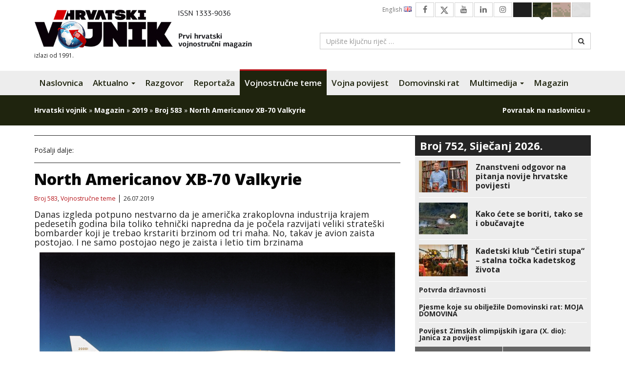

--- FILE ---
content_type: text/html; charset=UTF-8
request_url: https://hrvatski-vojnik.hr/north-americanov-xb-70-valkyrie/
body_size: 21881
content:
<!DOCTYPE html>
<html lang="hr" class="no-js no-svg">
<head>
<meta charset="UTF-8">
<meta name="viewport" content="width=device-width, initial-scale=1">
<link rel="profile" href="http://gmpg.org/xfn/11">

<script>(function(html){html.className = html.className.replace(/\bno-js\b/,'js')})(document.documentElement);</script>
<meta name='robots' content='index, follow, max-image-preview:large, max-snippet:-1, max-video-preview:-1' />

	<!-- This site is optimized with the Yoast SEO plugin v26.4 - https://yoast.com/wordpress/plugins/seo/ -->
	<title>North Americanov XB-70 Valkyrie - Hrvatski vojnik</title>
	<meta name="description" content="Danas izgleda potpuno nestvarno da je američka zrakoplovna industrija krajem pedesetih godina bila toliko tehnički napredna da je počela razvijati veliki" />
	<link rel="canonical" href="https://hrvatski-vojnik.hr/north-americanov-xb-70-valkyrie/" />
	<meta property="og:locale" content="hr_HR" />
	<meta property="og:type" content="article" />
	<meta property="og:title" content="North Americanov XB-70 Valkyrie - Hrvatski vojnik" />
	<meta property="og:description" content="Danas izgleda potpuno nestvarno da je američka zrakoplovna industrija krajem pedesetih godina bila toliko tehnički napredna da je počela razvijati veliki" />
	<meta property="og:url" content="https://hrvatski-vojnik.hr/north-americanov-xb-70-valkyrie/" />
	<meta property="og:site_name" content="Hrvatski vojnik" />
	<meta property="article:publisher" content="https://www.facebook.com/HrvatskiVojnikMagazin?ref=hl" />
	<meta property="article:published_time" content="2019-07-26T08:51:12+00:00" />
	<meta property="og:image" content="https://hrvatski-vojnik.hr/wp-content/uploads/2019/07/583-feljton-1.jpg" />
	<meta property="og:image:width" content="750" />
	<meta property="og:image:height" content="585" />
	<meta property="og:image:type" content="image/jpeg" />
	<meta name="author" content="Doris Ravlić" />
	<meta name="twitter:card" content="summary_large_image" />
	<meta name="twitter:creator" content="@HRvojnik" />
	<meta name="twitter:site" content="@HRvojnik" />
	<meta name="twitter:label1" content="Napisao/la" />
	<meta name="twitter:data1" content="Doris Ravlić" />
	<meta name="twitter:label2" content="Procijenjeno vrijeme čitanja" />
	<meta name="twitter:data2" content="8 minuta" />
	<script type="application/ld+json" class="yoast-schema-graph">{"@context":"https://schema.org","@graph":[{"@type":"Article","@id":"https://hrvatski-vojnik.hr/north-americanov-xb-70-valkyrie/#article","isPartOf":{"@id":"https://hrvatski-vojnik.hr/north-americanov-xb-70-valkyrie/"},"author":{"name":"Doris Ravlić","@id":"https://hrvatski-vojnik.hr/#/schema/person/fd85acdae52ca25f1bc46610d4d4cd77"},"headline":"North Americanov XB-70 Valkyrie","datePublished":"2019-07-26T08:51:12+00:00","mainEntityOfPage":{"@id":"https://hrvatski-vojnik.hr/north-americanov-xb-70-valkyrie/"},"wordCount":1602,"publisher":{"@id":"https://hrvatski-vojnik.hr/#organization"},"image":{"@id":"https://hrvatski-vojnik.hr/north-americanov-xb-70-valkyrie/#primaryimage"},"thumbnailUrl":"https://hrvatski-vojnik.hr/wp-content/uploads/2019/07/583-feljton-1.jpg","keywords":["bombarder","XB-70 Valkyrie"],"articleSection":["Broj 583","Vojnostručne teme"],"inLanguage":"hr"},{"@type":"WebPage","@id":"https://hrvatski-vojnik.hr/north-americanov-xb-70-valkyrie/","url":"https://hrvatski-vojnik.hr/north-americanov-xb-70-valkyrie/","name":"North Americanov XB-70 Valkyrie - Hrvatski vojnik","isPartOf":{"@id":"https://hrvatski-vojnik.hr/#website"},"primaryImageOfPage":{"@id":"https://hrvatski-vojnik.hr/north-americanov-xb-70-valkyrie/#primaryimage"},"image":{"@id":"https://hrvatski-vojnik.hr/north-americanov-xb-70-valkyrie/#primaryimage"},"thumbnailUrl":"https://hrvatski-vojnik.hr/wp-content/uploads/2019/07/583-feljton-1.jpg","datePublished":"2019-07-26T08:51:12+00:00","description":"Danas izgleda potpuno nestvarno da je američka zrakoplovna industrija krajem pedesetih godina bila toliko tehnički napredna da je počela razvijati veliki","breadcrumb":{"@id":"https://hrvatski-vojnik.hr/north-americanov-xb-70-valkyrie/#breadcrumb"},"inLanguage":"hr","potentialAction":[{"@type":"ReadAction","target":["https://hrvatski-vojnik.hr/north-americanov-xb-70-valkyrie/"]}]},{"@type":"ImageObject","inLanguage":"hr","@id":"https://hrvatski-vojnik.hr/north-americanov-xb-70-valkyrie/#primaryimage","url":"https://hrvatski-vojnik.hr/wp-content/uploads/2019/07/583-feljton-1.jpg","contentUrl":"https://hrvatski-vojnik.hr/wp-content/uploads/2019/07/583-feljton-1.jpg","width":750,"height":585,"caption":"Na gradnju dvaju prototipova divovskog superbrzog bombardera potrošeno je milijardu i pol dolara, odnosno u današnjoj vrijednosti 12,73 milijarde (Foto: National Museum of the United States Air Force)"},{"@type":"BreadcrumbList","@id":"https://hrvatski-vojnik.hr/north-americanov-xb-70-valkyrie/#breadcrumb","itemListElement":[{"@type":"ListItem","position":1,"name":"Hrvatski vojnik","item":"https://hrvatski-vojnik.hr/"},{"@type":"ListItem","position":2,"name":"Magazin","item":"https://hrvatski-vojnik.hr/kategorija/magazin/"},{"@type":"ListItem","position":3,"name":"2019","item":"https://hrvatski-vojnik.hr/kategorija/magazin/2019/"},{"@type":"ListItem","position":4,"name":"Broj 583","item":"https://hrvatski-vojnik.hr/kategorija/magazin/2019/broj-583/"},{"@type":"ListItem","position":5,"name":"North Americanov XB-70 Valkyrie"}]},{"@type":"WebSite","@id":"https://hrvatski-vojnik.hr/#website","url":"https://hrvatski-vojnik.hr/","name":"Hrvatski vojnik","description":"Internet izdanje","publisher":{"@id":"https://hrvatski-vojnik.hr/#organization"},"potentialAction":[{"@type":"SearchAction","target":{"@type":"EntryPoint","urlTemplate":"https://hrvatski-vojnik.hr/?s={search_term_string}"},"query-input":{"@type":"PropertyValueSpecification","valueRequired":true,"valueName":"search_term_string"}}],"inLanguage":"hr"},{"@type":"Organization","@id":"https://hrvatski-vojnik.hr/#organization","name":"Hrvatski vojnik","url":"https://hrvatski-vojnik.hr/","logo":{"@type":"ImageObject","inLanguage":"hr","@id":"https://hrvatski-vojnik.hr/#/schema/logo/image/","url":"https://hrvatski-vojnik.hr/wp-content/uploads/2018/09/logo.png","contentUrl":"https://hrvatski-vojnik.hr/wp-content/uploads/2018/09/logo.png","width":474,"height":85,"caption":"Hrvatski vojnik"},"image":{"@id":"https://hrvatski-vojnik.hr/#/schema/logo/image/"},"sameAs":["https://www.facebook.com/HrvatskiVojnikMagazin?ref=hl","https://x.com/HRvojnik","https://www.youtube.com/channel/UCezguSj1LvMIiG_y1pCOucA"]},{"@type":"Person","@id":"https://hrvatski-vojnik.hr/#/schema/person/fd85acdae52ca25f1bc46610d4d4cd77","name":"Doris Ravlić","image":{"@type":"ImageObject","inLanguage":"hr","@id":"https://hrvatski-vojnik.hr/#/schema/person/image/","url":"https://secure.gravatar.com/avatar/6767b21fac02baead370b1ef184ac1bc49effefb292343b86ff31890e033895c?s=96&d=mm&r=g","contentUrl":"https://secure.gravatar.com/avatar/6767b21fac02baead370b1ef184ac1bc49effefb292343b86ff31890e033895c?s=96&d=mm&r=g","caption":"Doris Ravlić"}}]}</script>
	<!-- / Yoast SEO plugin. -->


<link rel='dns-prefetch' href='//morh.dev' />
<link rel='dns-prefetch' href='//fonts.googleapis.com' />
<link rel='dns-prefetch' href='//cdn.jsdelivr.net' />
<link rel='dns-prefetch' href='//netdna.bootstrapcdn.com' />
<link rel='dns-prefetch' href='//cdnjs.cloudflare.com' />
<link rel="alternate" type="application/rss+xml" title="Hrvatski vojnik &raquo; Kanal" href="https://hrvatski-vojnik.hr/feed/" />
<link rel="alternate" type="application/rss+xml" title="Hrvatski vojnik &raquo; Kanal komentara" href="https://hrvatski-vojnik.hr/comments/feed/" />
<link rel="alternate" title="oEmbed (JSON)" type="application/json+oembed" href="https://hrvatski-vojnik.hr/wp-json/oembed/1.0/embed?url=https%3A%2F%2Fhrvatski-vojnik.hr%2Fnorth-americanov-xb-70-valkyrie%2F" />
<link rel="alternate" title="oEmbed (XML)" type="text/xml+oembed" href="https://hrvatski-vojnik.hr/wp-json/oembed/1.0/embed?url=https%3A%2F%2Fhrvatski-vojnik.hr%2Fnorth-americanov-xb-70-valkyrie%2F&#038;format=xml" />
<style id='wp-img-auto-sizes-contain-inline-css' type='text/css'>
img:is([sizes=auto i],[sizes^="auto," i]){contain-intrinsic-size:3000px 1500px}
/*# sourceURL=wp-img-auto-sizes-contain-inline-css */
</style>
<style id='wp-emoji-styles-inline-css' type='text/css'>

	img.wp-smiley, img.emoji {
		display: inline !important;
		border: none !important;
		box-shadow: none !important;
		height: 1em !important;
		width: 1em !important;
		margin: 0 0.07em !important;
		vertical-align: -0.1em !important;
		background: none !important;
		padding: 0 !important;
	}
/*# sourceURL=wp-emoji-styles-inline-css */
</style>
<style id='wp-block-library-inline-css' type='text/css'>
:root{--wp-block-synced-color:#7a00df;--wp-block-synced-color--rgb:122,0,223;--wp-bound-block-color:var(--wp-block-synced-color);--wp-editor-canvas-background:#ddd;--wp-admin-theme-color:#007cba;--wp-admin-theme-color--rgb:0,124,186;--wp-admin-theme-color-darker-10:#006ba1;--wp-admin-theme-color-darker-10--rgb:0,107,160.5;--wp-admin-theme-color-darker-20:#005a87;--wp-admin-theme-color-darker-20--rgb:0,90,135;--wp-admin-border-width-focus:2px}@media (min-resolution:192dpi){:root{--wp-admin-border-width-focus:1.5px}}.wp-element-button{cursor:pointer}:root .has-very-light-gray-background-color{background-color:#eee}:root .has-very-dark-gray-background-color{background-color:#313131}:root .has-very-light-gray-color{color:#eee}:root .has-very-dark-gray-color{color:#313131}:root .has-vivid-green-cyan-to-vivid-cyan-blue-gradient-background{background:linear-gradient(135deg,#00d084,#0693e3)}:root .has-purple-crush-gradient-background{background:linear-gradient(135deg,#34e2e4,#4721fb 50%,#ab1dfe)}:root .has-hazy-dawn-gradient-background{background:linear-gradient(135deg,#faaca8,#dad0ec)}:root .has-subdued-olive-gradient-background{background:linear-gradient(135deg,#fafae1,#67a671)}:root .has-atomic-cream-gradient-background{background:linear-gradient(135deg,#fdd79a,#004a59)}:root .has-nightshade-gradient-background{background:linear-gradient(135deg,#330968,#31cdcf)}:root .has-midnight-gradient-background{background:linear-gradient(135deg,#020381,#2874fc)}:root{--wp--preset--font-size--normal:16px;--wp--preset--font-size--huge:42px}.has-regular-font-size{font-size:1em}.has-larger-font-size{font-size:2.625em}.has-normal-font-size{font-size:var(--wp--preset--font-size--normal)}.has-huge-font-size{font-size:var(--wp--preset--font-size--huge)}.has-text-align-center{text-align:center}.has-text-align-left{text-align:left}.has-text-align-right{text-align:right}.has-fit-text{white-space:nowrap!important}#end-resizable-editor-section{display:none}.aligncenter{clear:both}.items-justified-left{justify-content:flex-start}.items-justified-center{justify-content:center}.items-justified-right{justify-content:flex-end}.items-justified-space-between{justify-content:space-between}.screen-reader-text{border:0;clip-path:inset(50%);height:1px;margin:-1px;overflow:hidden;padding:0;position:absolute;width:1px;word-wrap:normal!important}.screen-reader-text:focus{background-color:#ddd;clip-path:none;color:#444;display:block;font-size:1em;height:auto;left:5px;line-height:normal;padding:15px 23px 14px;text-decoration:none;top:5px;width:auto;z-index:100000}html :where(.has-border-color){border-style:solid}html :where([style*=border-top-color]){border-top-style:solid}html :where([style*=border-right-color]){border-right-style:solid}html :where([style*=border-bottom-color]){border-bottom-style:solid}html :where([style*=border-left-color]){border-left-style:solid}html :where([style*=border-width]){border-style:solid}html :where([style*=border-top-width]){border-top-style:solid}html :where([style*=border-right-width]){border-right-style:solid}html :where([style*=border-bottom-width]){border-bottom-style:solid}html :where([style*=border-left-width]){border-left-style:solid}html :where(img[class*=wp-image-]){height:auto;max-width:100%}:where(figure){margin:0 0 1em}html :where(.is-position-sticky){--wp-admin--admin-bar--position-offset:var(--wp-admin--admin-bar--height,0px)}@media screen and (max-width:600px){html :where(.is-position-sticky){--wp-admin--admin-bar--position-offset:0px}}

/*# sourceURL=wp-block-library-inline-css */
</style><style id='global-styles-inline-css' type='text/css'>
:root{--wp--preset--aspect-ratio--square: 1;--wp--preset--aspect-ratio--4-3: 4/3;--wp--preset--aspect-ratio--3-4: 3/4;--wp--preset--aspect-ratio--3-2: 3/2;--wp--preset--aspect-ratio--2-3: 2/3;--wp--preset--aspect-ratio--16-9: 16/9;--wp--preset--aspect-ratio--9-16: 9/16;--wp--preset--color--black: #000000;--wp--preset--color--cyan-bluish-gray: #abb8c3;--wp--preset--color--white: #ffffff;--wp--preset--color--pale-pink: #f78da7;--wp--preset--color--vivid-red: #cf2e2e;--wp--preset--color--luminous-vivid-orange: #ff6900;--wp--preset--color--luminous-vivid-amber: #fcb900;--wp--preset--color--light-green-cyan: #7bdcb5;--wp--preset--color--vivid-green-cyan: #00d084;--wp--preset--color--pale-cyan-blue: #8ed1fc;--wp--preset--color--vivid-cyan-blue: #0693e3;--wp--preset--color--vivid-purple: #9b51e0;--wp--preset--gradient--vivid-cyan-blue-to-vivid-purple: linear-gradient(135deg,rgb(6,147,227) 0%,rgb(155,81,224) 100%);--wp--preset--gradient--light-green-cyan-to-vivid-green-cyan: linear-gradient(135deg,rgb(122,220,180) 0%,rgb(0,208,130) 100%);--wp--preset--gradient--luminous-vivid-amber-to-luminous-vivid-orange: linear-gradient(135deg,rgb(252,185,0) 0%,rgb(255,105,0) 100%);--wp--preset--gradient--luminous-vivid-orange-to-vivid-red: linear-gradient(135deg,rgb(255,105,0) 0%,rgb(207,46,46) 100%);--wp--preset--gradient--very-light-gray-to-cyan-bluish-gray: linear-gradient(135deg,rgb(238,238,238) 0%,rgb(169,184,195) 100%);--wp--preset--gradient--cool-to-warm-spectrum: linear-gradient(135deg,rgb(74,234,220) 0%,rgb(151,120,209) 20%,rgb(207,42,186) 40%,rgb(238,44,130) 60%,rgb(251,105,98) 80%,rgb(254,248,76) 100%);--wp--preset--gradient--blush-light-purple: linear-gradient(135deg,rgb(255,206,236) 0%,rgb(152,150,240) 100%);--wp--preset--gradient--blush-bordeaux: linear-gradient(135deg,rgb(254,205,165) 0%,rgb(254,45,45) 50%,rgb(107,0,62) 100%);--wp--preset--gradient--luminous-dusk: linear-gradient(135deg,rgb(255,203,112) 0%,rgb(199,81,192) 50%,rgb(65,88,208) 100%);--wp--preset--gradient--pale-ocean: linear-gradient(135deg,rgb(255,245,203) 0%,rgb(182,227,212) 50%,rgb(51,167,181) 100%);--wp--preset--gradient--electric-grass: linear-gradient(135deg,rgb(202,248,128) 0%,rgb(113,206,126) 100%);--wp--preset--gradient--midnight: linear-gradient(135deg,rgb(2,3,129) 0%,rgb(40,116,252) 100%);--wp--preset--font-size--small: 13px;--wp--preset--font-size--medium: 20px;--wp--preset--font-size--large: 36px;--wp--preset--font-size--x-large: 42px;--wp--preset--spacing--20: 0.44rem;--wp--preset--spacing--30: 0.67rem;--wp--preset--spacing--40: 1rem;--wp--preset--spacing--50: 1.5rem;--wp--preset--spacing--60: 2.25rem;--wp--preset--spacing--70: 3.38rem;--wp--preset--spacing--80: 5.06rem;--wp--preset--shadow--natural: 6px 6px 9px rgba(0, 0, 0, 0.2);--wp--preset--shadow--deep: 12px 12px 50px rgba(0, 0, 0, 0.4);--wp--preset--shadow--sharp: 6px 6px 0px rgba(0, 0, 0, 0.2);--wp--preset--shadow--outlined: 6px 6px 0px -3px rgb(255, 255, 255), 6px 6px rgb(0, 0, 0);--wp--preset--shadow--crisp: 6px 6px 0px rgb(0, 0, 0);}:where(.is-layout-flex){gap: 0.5em;}:where(.is-layout-grid){gap: 0.5em;}body .is-layout-flex{display: flex;}.is-layout-flex{flex-wrap: wrap;align-items: center;}.is-layout-flex > :is(*, div){margin: 0;}body .is-layout-grid{display: grid;}.is-layout-grid > :is(*, div){margin: 0;}:where(.wp-block-columns.is-layout-flex){gap: 2em;}:where(.wp-block-columns.is-layout-grid){gap: 2em;}:where(.wp-block-post-template.is-layout-flex){gap: 1.25em;}:where(.wp-block-post-template.is-layout-grid){gap: 1.25em;}.has-black-color{color: var(--wp--preset--color--black) !important;}.has-cyan-bluish-gray-color{color: var(--wp--preset--color--cyan-bluish-gray) !important;}.has-white-color{color: var(--wp--preset--color--white) !important;}.has-pale-pink-color{color: var(--wp--preset--color--pale-pink) !important;}.has-vivid-red-color{color: var(--wp--preset--color--vivid-red) !important;}.has-luminous-vivid-orange-color{color: var(--wp--preset--color--luminous-vivid-orange) !important;}.has-luminous-vivid-amber-color{color: var(--wp--preset--color--luminous-vivid-amber) !important;}.has-light-green-cyan-color{color: var(--wp--preset--color--light-green-cyan) !important;}.has-vivid-green-cyan-color{color: var(--wp--preset--color--vivid-green-cyan) !important;}.has-pale-cyan-blue-color{color: var(--wp--preset--color--pale-cyan-blue) !important;}.has-vivid-cyan-blue-color{color: var(--wp--preset--color--vivid-cyan-blue) !important;}.has-vivid-purple-color{color: var(--wp--preset--color--vivid-purple) !important;}.has-black-background-color{background-color: var(--wp--preset--color--black) !important;}.has-cyan-bluish-gray-background-color{background-color: var(--wp--preset--color--cyan-bluish-gray) !important;}.has-white-background-color{background-color: var(--wp--preset--color--white) !important;}.has-pale-pink-background-color{background-color: var(--wp--preset--color--pale-pink) !important;}.has-vivid-red-background-color{background-color: var(--wp--preset--color--vivid-red) !important;}.has-luminous-vivid-orange-background-color{background-color: var(--wp--preset--color--luminous-vivid-orange) !important;}.has-luminous-vivid-amber-background-color{background-color: var(--wp--preset--color--luminous-vivid-amber) !important;}.has-light-green-cyan-background-color{background-color: var(--wp--preset--color--light-green-cyan) !important;}.has-vivid-green-cyan-background-color{background-color: var(--wp--preset--color--vivid-green-cyan) !important;}.has-pale-cyan-blue-background-color{background-color: var(--wp--preset--color--pale-cyan-blue) !important;}.has-vivid-cyan-blue-background-color{background-color: var(--wp--preset--color--vivid-cyan-blue) !important;}.has-vivid-purple-background-color{background-color: var(--wp--preset--color--vivid-purple) !important;}.has-black-border-color{border-color: var(--wp--preset--color--black) !important;}.has-cyan-bluish-gray-border-color{border-color: var(--wp--preset--color--cyan-bluish-gray) !important;}.has-white-border-color{border-color: var(--wp--preset--color--white) !important;}.has-pale-pink-border-color{border-color: var(--wp--preset--color--pale-pink) !important;}.has-vivid-red-border-color{border-color: var(--wp--preset--color--vivid-red) !important;}.has-luminous-vivid-orange-border-color{border-color: var(--wp--preset--color--luminous-vivid-orange) !important;}.has-luminous-vivid-amber-border-color{border-color: var(--wp--preset--color--luminous-vivid-amber) !important;}.has-light-green-cyan-border-color{border-color: var(--wp--preset--color--light-green-cyan) !important;}.has-vivid-green-cyan-border-color{border-color: var(--wp--preset--color--vivid-green-cyan) !important;}.has-pale-cyan-blue-border-color{border-color: var(--wp--preset--color--pale-cyan-blue) !important;}.has-vivid-cyan-blue-border-color{border-color: var(--wp--preset--color--vivid-cyan-blue) !important;}.has-vivid-purple-border-color{border-color: var(--wp--preset--color--vivid-purple) !important;}.has-vivid-cyan-blue-to-vivid-purple-gradient-background{background: var(--wp--preset--gradient--vivid-cyan-blue-to-vivid-purple) !important;}.has-light-green-cyan-to-vivid-green-cyan-gradient-background{background: var(--wp--preset--gradient--light-green-cyan-to-vivid-green-cyan) !important;}.has-luminous-vivid-amber-to-luminous-vivid-orange-gradient-background{background: var(--wp--preset--gradient--luminous-vivid-amber-to-luminous-vivid-orange) !important;}.has-luminous-vivid-orange-to-vivid-red-gradient-background{background: var(--wp--preset--gradient--luminous-vivid-orange-to-vivid-red) !important;}.has-very-light-gray-to-cyan-bluish-gray-gradient-background{background: var(--wp--preset--gradient--very-light-gray-to-cyan-bluish-gray) !important;}.has-cool-to-warm-spectrum-gradient-background{background: var(--wp--preset--gradient--cool-to-warm-spectrum) !important;}.has-blush-light-purple-gradient-background{background: var(--wp--preset--gradient--blush-light-purple) !important;}.has-blush-bordeaux-gradient-background{background: var(--wp--preset--gradient--blush-bordeaux) !important;}.has-luminous-dusk-gradient-background{background: var(--wp--preset--gradient--luminous-dusk) !important;}.has-pale-ocean-gradient-background{background: var(--wp--preset--gradient--pale-ocean) !important;}.has-electric-grass-gradient-background{background: var(--wp--preset--gradient--electric-grass) !important;}.has-midnight-gradient-background{background: var(--wp--preset--gradient--midnight) !important;}.has-small-font-size{font-size: var(--wp--preset--font-size--small) !important;}.has-medium-font-size{font-size: var(--wp--preset--font-size--medium) !important;}.has-large-font-size{font-size: var(--wp--preset--font-size--large) !important;}.has-x-large-font-size{font-size: var(--wp--preset--font-size--x-large) !important;}
/*# sourceURL=global-styles-inline-css */
</style>

<style id='classic-theme-styles-inline-css' type='text/css'>
/*! This file is auto-generated */
.wp-block-button__link{color:#fff;background-color:#32373c;border-radius:9999px;box-shadow:none;text-decoration:none;padding:calc(.667em + 2px) calc(1.333em + 2px);font-size:1.125em}.wp-block-file__button{background:#32373c;color:#fff;text-decoration:none}
/*# sourceURL=/wp-includes/css/classic-themes.min.css */
</style>
<link rel='stylesheet' id='fdaw-css' href='https://morh.dev/accessibility/hv/assets/css/fdaw.min.css?ver=261ba7a25b2d0c3ff1177a3e2ee774bb' type='text/css' media='all' />
<link rel='stylesheet' id='fancybox-0-css' href='https://hrvatski-vojnik.hr/wp-content/plugins/nextgen-gallery/static/Lightbox/fancybox/jquery.fancybox-1.3.4.css?ver=3.59.12' type='text/css' media='all' />
<link rel='stylesheet' id='dflip-icons-style-css' href='https://hrvatski-vojnik.hr/wp-content/plugins/dflip/assets/css/themify-icons.css?ver=1.2.8' type='text/css' media='all' />
<link rel='stylesheet' id='dflip-style-css' href='https://hrvatski-vojnik.hr/wp-content/plugins/dflip/assets/css/dflip.css?ver=1.2.8' type='text/css' media='all' />
<link rel='stylesheet' id='hv2017-fonts-css' href='https://fonts.googleapis.com/css?family=Open+Sans%3A300%2C300i%2C400%2C400i%2C600%2C600i%2C700%2C700i%2C800%2C800i&#038;subset=latin%2Clatin-ext' type='text/css' media='all' />
<link rel='stylesheet' id='font-awesome-new-css' href='https://cdn.jsdelivr.net/npm/bootstrap-icons@1.11.3/font/bootstrap-icons.css?ver=1.11.3' type='text/css' media='screen' />
<link rel='stylesheet' id='font-awesome-css' href='https://netdna.bootstrapcdn.com/font-awesome/4.7.0/css/font-awesome.min.css?ver=4.7.0' type='text/css' media='screen' />
<link rel='stylesheet' id='bootstrap-css' href='https://netdna.bootstrapcdn.com/bootstrap/3.3.7/css/bootstrap.min.css?ver=3.3.7' type='text/css' media='all' />
<link rel='stylesheet' id='bootstrap-submenu-css' href='https://cdnjs.cloudflare.com/ajax/libs/bootstrap-submenu/2.0.4/css/bootstrap-submenu.min.css?ver=2.0.4' type='text/css' media='all' />
<link rel='stylesheet' id='owlcarousel2-css' href='https://cdnjs.cloudflare.com/ajax/libs/OwlCarousel2/2.2.1/assets/owl.carousel.min.css?ver=2.2.1' type='text/css' media='all' />
<link rel='stylesheet' id='owlcarousel2-theme-css' href='https://cdnjs.cloudflare.com/ajax/libs/OwlCarousel2/2.2.1/assets/owl.theme.default.min.css?ver=2.2.1' type='text/css' media='all' />
<link rel='stylesheet' id='hv2017-css' href='https://hrvatski-vojnik.hr/wp-content/themes/hv2017/style.css?ver=261ba7a25b2d0c3ff1177a3e2ee774bb' type='text/css' media='all' />
<script type="text/javascript" data-cfasync="false" src="https://hrvatski-vojnik.hr/wp-includes/js/jquery/jquery.min.js?ver=3.7.1" id="jquery-core-js"></script>
<script type="text/javascript" src="https://hrvatski-vojnik.hr/wp-includes/js/jquery/jquery-migrate.min.js?ver=3.4.1" id="jquery-migrate-js"></script>
<script type="text/javascript" id="photocrati_ajax-js-extra">
/* <![CDATA[ */
var photocrati_ajax = {"url":"https://hrvatski-vojnik.hr/index.php?photocrati_ajax=1","rest_url":"https://hrvatski-vojnik.hr/wp-json/","wp_home_url":"https://hrvatski-vojnik.hr","wp_site_url":"https://hrvatski-vojnik.hr","wp_root_url":"https://hrvatski-vojnik.hr","wp_plugins_url":"https://hrvatski-vojnik.hr/wp-content/plugins","wp_content_url":"https://hrvatski-vojnik.hr/wp-content","wp_includes_url":"https://hrvatski-vojnik.hr/wp-includes/","ngg_param_slug":"hv-galerija","rest_nonce":"ab9039ee9f"};
//# sourceURL=photocrati_ajax-js-extra
/* ]]> */
</script>
<script type="text/javascript" src="https://hrvatski-vojnik.hr/wp-content/plugins/nextgen-gallery/static/Legacy/ajax.min.js?ver=3.59.12" id="photocrati_ajax-js"></script>
<link rel="https://api.w.org/" href="https://hrvatski-vojnik.hr/wp-json/" /><link rel="alternate" title="JSON" type="application/json" href="https://hrvatski-vojnik.hr/wp-json/wp/v2/posts/78073" /><link rel="EditURI" type="application/rsd+xml" title="RSD" href="https://hrvatski-vojnik.hr/xmlrpc.php?rsd" />

<link rel='shortlink' href='https://hrvatski-vojnik.hr/?p=78073' />
<style type='text/css'>.rp4wp-related-posts ul{width:100%;padding:0;margin:0;float:left;}
.rp4wp-related-posts ul>li{list-style:none;padding:5px 0;margin:0 0 5px 0;clear:both;border-bottom: 1px solid #252525;}
.rp4wp-related-posts ul>li>div>a {font-size: 18px;font-weight: 700;margin: 0 0 10px;display: block;line-height: 1em;color: #1f1f1f;}
.rp4wp-related-posts ul>li>div>p{margin:0;padding:0 0 5px 0;}
.rp4wp-related-post-image{width:35%;padding-right:25px;-moz-box-sizing:border-box;-webkit-box-sizing:border-box;box-sizing:border-box;float:left;}
.rp4wp-related-posts > h3 {border-bottom: 1px solid #252525;font-weight: 800;font-size: 24px;font-family: 'Open Sans', sans-serif;margin-top: 20px;margin-bottom: 10px;line-height: 1.1;}</style>
<script data-cfasync="false"> var dFlipLocation = "https://hrvatski-vojnik.hr/wp-content/plugins/dflip/assets/"; var dFlipWPGlobal = {"text":{"toggleSound":"Uklju\u010di\/isklju\u010di zvuk","toggleThumbnails":"Uklju\u010di\/isklju\u010di sli\u010dice","toggleOutline":"Uklju\u010di\/isklju\u010di bookmarke","previousPage":"Prva stranica","nextPage":"Sljede\u0107a stranica","toggleFullscreen":"Cijeli ekran","zoomIn":"Zoom In","zoomOut":"Zoom Out","toggleHelp":"Prika\u017ei pomo\u0107","singlePageMode":"Mod jedne stranice","doublePageMode":"Mod dvije stranice","downloadPDFFile":"Preuzmite PDF datoteku","gotoFirstPage":"Idi na prvu stranicu","gotoLastPage":"Idi na zadnju stranicu","share":"Podijeli"},"mainControls":"altPrev,pageNumber,altNext,outline,thumbnail,zoomIn,zoomOut,fullScreen,share,more","hideControls":"","scrollWheel":"true","backgroundColor":"#ffffff","backgroundImage":"","height":"850","duration":"800","soundEnable":"true","enableDownload":"true","webgl":"true","hard":"cover","maxTextureSize":"1600","zoomRatio":"1.5","singlePageMode":"0"};</script>		<style type="text/css" id="wp-custom-css">
			body.page-template-page-template-prelistaj-online .article-preview__meta { display: none!important; }


@media only screen and (min-width: 481px) {
img:is([sizes="auto" i], [sizes^="auto," i]) {
    width: revert-layer !important;
}
}		</style>
		</head>

<body class="wp-singular post-template-default single single-post postid-78073 single-format-standard wp-theme-hv2017 theme-green">

<script>
  (function(i,s,o,g,r,a,m){i['GoogleAnalyticsObject']=r;i[r]=i[r]||function(){
  (i[r].q=i[r].q||[]).push(arguments)},i[r].l=1*new Date();a=s.createElement(o),
  m=s.getElementsByTagName(o)[0];a.async=1;a.src=g;m.parentNode.insertBefore(a,m)
  })(window,document,'script','//www.google-analytics.com/analytics.js','ga');

  ga('create', 'UA-64110755-1', 'auto');
  ga('send', 'pageview');

</script>


    <header id="header" class="section">
        <div class="container">
            <div class="row">
                <div class="col-sm-6 col-md-6 col-lg-6">
                    <h1 class="brand">
                        <a href="https://hrvatski-vojnik.hr/" rel="home" title="Hrvatski vojnik - Internet izdanje"><img src="https://hrvatski-vojnik.hr/wp-content/themes/hv2017/assets/images/logo-2021.png" alt="Hrvatski vojnik"></a>
                    </h1>
                    <small class="brand__meta">izlazi od 1991.</small>
                </div><!-- /.col-sm-6 col-md-6 col-lg-6 -->
                <div class="col-sm-6 col-md-6 col-lg-6">
                    <ul class="top-nav clearfix" id="top-nav">
                        <li><a href="#" class="btn--theme" id="switch--theme-white" data-theme="white">&nbsp;</a></li>
                        <li><a href="#" class="btn--theme" id="switch--theme-brown" data-theme="brown">&nbsp;</a></li>
                        <li><a href="#" class="btn--theme" id="switch--theme-green" data-theme="green">&nbsp;</a></li>
                        <li><a href="#" class="btn--theme" id="switch--theme-dark" data-theme="dark">&nbsp;</a></li>
                        <li><a href="https://www.instagram.com/hrvatskivojnik_magazin/" class="btn--social"><i class="fa fa-instagram" aria-hidden="true"></i></a></li>
                        <li><a href="https://www.linkedin.com/in/hrvatski-vojnik-74ba1a111/" class="btn--social"><i class="fa fa-linkedin" aria-hidden="true"></i></a></li>
                        <li><a href="https://www.youtube.com/channel/UCezguSj1LvMIiG_y1pCOucA" class="btn--social"><i class="fa fa-youtube" aria-hidden="true"></i></a></li>
                        <li><a href="https://twitter.com/HRvojnik" class="btn--social"><i class="bi bi-twitter-x"></i></a></li>
                        <li><a href="https://www.facebook.com/HrvatskiVojnikMagazin?ref=hl" class="btn--social"><i class="fa fa-facebook" aria-hidden="true"></i></a></li>
                        <li><a href="https://hrvatski-vojnik.hr/kategorija/english/" class="btn--lang btn--lang-gb">English <img src="https://hrvatski-vojnik.hr/wp-content/themes/hv2017/assets/images/icons/gb.png" width="16" height="11" alt=""></a></li>
                    </ul>

                    <form role="search" method="get" class="header-search" action="https://hrvatski-vojnik.hr/">
                        <div class="input-group">
                            <input type="search" id="s" class="form-control" placeholder="Upišite ključnu riječ &hellip;" value="" name="s">
                            <span class="input-group-btn">
                                <button class="btn btn-default" type="submit"><i class="fa fa-search"></i></button>
                            </span>
                        </div><!-- /.input-group -->
                    </form>

                </div><!-- /.col-sm-6 col-md-6 col-lg-6 -->
            </div><!-- /.row -->
        </div><!-- /.container -->
    </header>


    <nav class="navbar navbar-default navbar-hv2017" id="main-nav">
        <div class="container">
            <div class="navbar-header">
                <button type="button" class="navbar-toggle collapsed" data-toggle="collapse" data-target="#main-nav-collapse" aria-expanded="false">
                    <span class="sr-only">Navigacija</span>
                    <span class="icon-bar"></span>
                    <span class="icon-bar"></span>
                    <span class="icon-bar"></span>
                </button>
                <a class="navbar-brand" href="https://hrvatski-vojnik.hr/" rel="home" title="Hrvatski vojnik - Internet izdanje">Hrvatski vojnik</a>
            </div>
            <div class="collapse navbar-collapse" id="main-nav-collapse">
                
                    <ul id="menu-glavni-izbornik" class="nav navbar-nav main-navbar-nav"><li id="menu-item-13353" class="menu-item menu-item-type-post_type menu-item-object-page menu-item-home menu-item-13353"><a title="Naslovnica" href="https://hrvatski-vojnik.hr/">Naslovnica</a></li>
<li id="menu-item-13354" class="menu-item menu-item-type-custom menu-item-object-custom menu-item-has-children menu-item-13354 dropdown"><a title="Aktualno" href="#" data-toggle="dropdown" data-submenu="true" class="dropdown-toggle" aria-haspopup="true" aria-expanded="false">Aktualno <span class="caret"></span></a>
<ul role="menu" class="dropdown-menu">
	<li id="menu-item-13358" class="menu-item menu-item-type-taxonomy menu-item-object-category menu-item-13358"><a title="Novosti iz OSRH" href="https://hrvatski-vojnik.hr/kategorija/novosti-iz-osrh/">Novosti iz OSRH</a></li>
	<li id="menu-item-13359" class="menu-item menu-item-type-taxonomy menu-item-object-category menu-item-13359"><a title="Novosti iz vojne tehnike" href="https://hrvatski-vojnik.hr/kategorija/novosti-iz-vojne-tehnike/">Novosti iz vojne tehnike</a></li>
</ul>
</li>
<li id="menu-item-13364" class="menu-item menu-item-type-taxonomy menu-item-object-category menu-item-13364"><a title="Razgovor" href="https://hrvatski-vojnik.hr/kategorija/razgovor/">Razgovor</a></li>
<li id="menu-item-13360" class="menu-item menu-item-type-taxonomy menu-item-object-category menu-item-13360"><a title="Reportaža" href="https://hrvatski-vojnik.hr/kategorija/reportaza/">Reportaža</a></li>
<li id="menu-item-13361" class="menu-item menu-item-type-taxonomy menu-item-object-category current-post-ancestor current-menu-parent current-post-parent menu-item-13361"><a title="Vojnostručne teme" href="https://hrvatski-vojnik.hr/kategorija/vojnostrucne-teme/">Vojnostručne teme</a></li>
<li id="menu-item-13362" class="menu-item menu-item-type-taxonomy menu-item-object-category menu-item-13362"><a title="Vojna povijest" href="https://hrvatski-vojnik.hr/kategorija/vojna-povijest/">Vojna povijest</a></li>
<li id="menu-item-13363" class="menu-item menu-item-type-taxonomy menu-item-object-category menu-item-13363"><a title="Domovinski rat" href="https://hrvatski-vojnik.hr/kategorija/domovinski-rat/">Domovinski rat</a></li>
<li id="menu-item-13355" class="menu-item menu-item-type-custom menu-item-object-custom menu-item-has-children menu-item-13355 dropdown"><a title="Multimedija" href="#" data-toggle="dropdown" data-submenu="true" class="dropdown-toggle" aria-haspopup="true" aria-expanded="false">Multimedija <span class="caret"></span></a>
<ul role="menu" class="dropdown-menu">
	<li id="menu-item-13356" class="menu-item menu-item-type-custom menu-item-object-custom menu-item-has-children menu-item-13356 dropdown dropdown-submenu"><a class="dropdown-toggle" title="Fotografije" href="#">Fotografije</a>
	<ul role="menu" class="dropdown-menu">
		<li id="menu-item-13366" class="menu-item menu-item-type-taxonomy menu-item-object-category menu-item-13366"><a title="Obljetnice" href="https://hrvatski-vojnik.hr/kategorija/fotografije/obljetnice-fotografije/">Obljetnice</a></li>
		<li id="menu-item-13367" class="menu-item menu-item-type-taxonomy menu-item-object-category menu-item-13367"><a title="OSRH promo" href="https://hrvatski-vojnik.hr/kategorija/fotografije/osrh-promo-fotografije/">OSRH promo</a></li>
		<li id="menu-item-13365" class="menu-item menu-item-type-taxonomy menu-item-object-category menu-item-13365"><a title="Mirovne misije" href="https://hrvatski-vojnik.hr/kategorija/fotografije/mirovne-misije-fotografije/">Mirovne misije</a></li>
		<li id="menu-item-13368" class="menu-item menu-item-type-taxonomy menu-item-object-category menu-item-13368"><a title="Vojne vježbe" href="https://hrvatski-vojnik.hr/kategorija/fotografije/vojne-vjezbe-fotografije/">Vojne vježbe</a></li>
		<li id="menu-item-13375" class="menu-item menu-item-type-taxonomy menu-item-object-category menu-item-13375"><a title="Sve fotografije" href="https://hrvatski-vojnik.hr/kategorija/fotografije/">Sve fotografije</a></li>
	</ul>
</li>
	<li id="menu-item-13357" class="menu-item menu-item-type-custom menu-item-object-custom menu-item-has-children menu-item-13357 dropdown dropdown-submenu"><a class="dropdown-toggle" title="Video" href="#">Video</a>
	<ul role="menu" class="dropdown-menu">
		<li id="menu-item-13369" class="menu-item menu-item-type-taxonomy menu-item-object-category menu-item-13369"><a title="Domovinski rat" href="https://hrvatski-vojnik.hr/kategorija/videoprilozi/domovinski-rat-videoprilozi/">Domovinski rat</a></li>
		<li id="menu-item-13370" class="menu-item menu-item-type-taxonomy menu-item-object-category menu-item-13370"><a title="Mirovne misije" href="https://hrvatski-vojnik.hr/kategorija/videoprilozi/mirovne-misije/">Mirovne misije</a></li>
		<li id="menu-item-13371" class="menu-item menu-item-type-taxonomy menu-item-object-category menu-item-13371"><a title="Obljetnice" href="https://hrvatski-vojnik.hr/kategorija/videoprilozi/obljetnice/">Obljetnice</a></li>
		<li id="menu-item-13372" class="menu-item menu-item-type-taxonomy menu-item-object-category menu-item-13372"><a title="OSRH promo" href="https://hrvatski-vojnik.hr/kategorija/videoprilozi/osrh-promo/">OSRH promo</a></li>
		<li id="menu-item-13373" class="menu-item menu-item-type-taxonomy menu-item-object-category menu-item-13373"><a title="Vojne vježbe" href="https://hrvatski-vojnik.hr/kategorija/videoprilozi/vojne-vjezbe/">Vojne vježbe</a></li>
		<li id="menu-item-13374" class="menu-item menu-item-type-taxonomy menu-item-object-category menu-item-13374"><a title="Svi videoprilozi" href="https://hrvatski-vojnik.hr/kategorija/videoprilozi/">Svi videoprilozi</a></li>
	</ul>
</li>
</ul>
</li>
<li id="menu-item-126526" class="menu-item menu-item-type-taxonomy menu-item-object-category current-post-ancestor menu-item-126526"><a title="Magazin" href="https://hrvatski-vojnik.hr/kategorija/magazin/">Magazin</a></li>
</ul>
                            </div><!-- /.navbar-collapse -->
        </div><!-- /.container-fluid -->
    </nav>

<section id="breadcrumbs" class="section">
    <div class="container">
        <div class="row">
            <div class="col-md-9 col-lg-9">
                <nav class="breadcrumb"><span><span><a href="https://hrvatski-vojnik.hr/">Hrvatski vojnik</a></span> » <span><a href="https://hrvatski-vojnik.hr/kategorija/magazin/">Magazin</a></span> » <span><a href="https://hrvatski-vojnik.hr/kategorija/magazin/2019/">2019</a></span> » <span><a href="https://hrvatski-vojnik.hr/kategorija/magazin/2019/broj-583/">Broj 583</a></span> » <span class="breadcrumb_last" aria-current="page"><strong>North Americanov XB-70 Valkyrie</strong></span></span></nav>            </div><!-- /.col-md-9 -->
            <div class="col-md-3 col-lg-3 hidden-sm hidden-xs text-right">
                <a class="btn btn-link" href="https://hrvatski-vojnik.hr/" rel="home" title="Hrvatski vojnik - Internet izdanje"><strong>Povratak na naslovnicu</strong> »
                </a>
            </div><!-- /.col-md-3 -->
        </div><!-- /.row -->
    </div><!-- /.container -->
</section>
<section id="content" class="section">
    <div class="container">
        <div class="row">
<div id="primary" class="col-sm-7 col-md-8 col-lg-8">
    <main id="main" class="section" role="main">

        <article id="post-78073" class="entry entry--single post-78073 post type-post status-publish format-standard has-post-thumbnail hentry category-broj-583 category-vojnostrucne-teme tag-bombarder tag-xb-70-valkyrie">





    <div class="entry__share">
        <div class="row">
            <div class="col-sm-2"><span class="share-label">Pošalji dalje:</span></div>
            <div class="col-sm-10"><div class="sharethis-inline-share-buttons"></div></div>
        </div><!-- /.row -->
    </div><!--/.entry__share-->

    
    <header class="entry__header">

        
        <h1 class="entry__title">North Americanov XB-70 Valkyrie</h1>
        <ul class="article-preview__meta entry__meta">
            <li>
                <span class="categories">
                    <a href="https://hrvatski-vojnik.hr/kategorija/magazin/2019/broj-583/" rel="category tag">Broj 583</a>, <a href="https://hrvatski-vojnik.hr/kategorija/vojnostrucne-teme/" rel="category tag">Vojnostručne teme</a>                </span>
            </li>
            <li>
                <span class="date">
                    <time datetime="2019-07-26T10:51:12+02:00">26.07.2019</time>                </span>
            </li>
                </ul><!--/.entry__meta-->
    </header><!--/.entry__header-->

    
    <div class="entry__content">

        <h4>Danas izgleda potpuno nestvarno da je američka zrakoplovna industrija krajem pedesetih godina bila toliko tehnički napredna da je počela razvijati veliki strateški bombarder koji je trebao krstariti brzinom od tri maha. No, takav je avion zaista postojao. I ne samo postojao nego je zaista i letio tim brzinama</h4>
<figure id="attachment_78074" aria-describedby="caption-attachment-78074" style="width: 750px" class="wp-caption aligncenter"><img fetchpriority="high" decoding="async" class="wp-image-78074 size-full" src="https://hrvatski-vojnik.hr/wp-content/uploads/2019/07/583-feljton-1.jpg" alt="" width="750" height="585" srcset="https://hrvatski-vojnik.hr/wp-content/uploads/2019/07/583-feljton-1.jpg 750w, https://hrvatski-vojnik.hr/wp-content/uploads/2019/07/583-feljton-1-300x234.jpg 300w" sizes="(max-width: 750px) 100vw, 750px" /><figcaption id="caption-attachment-78074" class="wp-caption-text">Na gradnju dvaju prototipova divovskog superbrzog bombardera potrošeno je milijardu i pol dolara, odnosno u današnjoj vrijednosti 12,73 milijarde (Foto: National Museum of the United States Air Force)</figcaption></figure>
<p>Tvrtka North American Aviation (NAA) razvila je više od 40 modela aviona, od kojih su neki bili vrhunski. Najpoznatiji je P-51 Mustang, ako ne najbolji, onda jedan od triju najboljih lovačkih aviona Drugog svjetskog rata. U Korejskom ratu proslavio se F-86 Sabre. NAA-in je i A-5 Vigilante, jedini američki strateški bombarder koji je djelovao s letnih paluba nosača zrakoplova. Od tih četrdesetak modela samo je jedan bio namijenjen civilnoj uporabi – mali poslovni mlažnjak Sabreliner. Kako bi ostala dosljedna sebi, NAA je razvila i njegovu vojnu inačicu T-39. Tvrtka je na kraju prodala 388 izvornih Sabrelinera i 212 T-39. Strateški bombarder koji će do ciljeva letjeti brzinom od tri maha trebao je biti vrhunac, čija bi proizvodnja osigurala opstojnost i budućnost tvrtke. Njegova oznaka bila je XB-70, ime mu je bilo Valkyrie, a NAA je bila dovoljno odlučna, ili možda bolje rečeno &#8220;luda&#8221;, da ga napravi.</p>
<p>Okrenuta strijela</p>
<p>Razvoj novog strateškog bombardera službeno je počeo 1955., kad je američko zrakoplovstvo (USAF) objavilo dokument General Operational Requirement No. 38. i njime tražilo bombarder koji će spojiti borbeni polumjer djelovanja B-52 Stratofortressa te brzinu B-58 Hustlera, veću od dva maha. Pritom se mora u obzir uzeti činjenica da je prvi američki balistički projektil SM-65D/CGM-16D Atlas, koji bi imao ulogu sličnu strateškom bombarderu, postao operativan tek 1959. uz &#8220;skroman&#8221; domet od 16 673 kilometra. Osim toga, njegova je pouzdanost bila toliko niska da je iz naoružanja povučen već 1965. godine.</p>
<p>Jedini pouzdani dio nuklearnih snaga tijekom pedesetih bili su strateški bombarderi naoružani nuklearnim bombama. Razviti bombarder koji sovjetski lovci neće moći oboriti značilo je dobiti golemu političku prednost pa je zato USAF i pokrenuo njegov razvoj. Šest tvrtki poslalo je prijedloge, a kao najperspektivniji odabrani su oni Boeinga i NAA-e. Projekt potonje tvrtke više je bio nalik na letjelicu iz filmova znanstvene fantastike, imao je krila u obliku okrenute strijele te projiciranu najveću brzinu oko dva maha i krstareću brzinu 0,9 maha. Da je avion nazvan WS-110A ikad poletio, bio bi sigurno jedan od najneobičnijih u povijesti.</p>
<p>Pentagon je stoga od NAA-e zatražio da napravi manje radikalan projekt koji će, po letnim značajkama, na kraju ispasti još napredniji. Ključno je bilo otkriće da će turbomlazni motor optimiziran za letenje vrlo velikim brzinama trošiti dva puta više goriva nego kad leti podzvučnom brzinom, no da će pritom brzina aviona biti četiri puta veća. Stoga će optimalna potrošnja goriva biti pri najvećoj brzini, naravno, pod uvjetom da projektanti uspiju napraviti avion koji će moći krstariti brzinom od tri maha.</p>
<p>Potraga za opcijama</p>
<figure id="attachment_78075" aria-describedby="caption-attachment-78075" style="width: 300px" class="wp-caption alignright"><img decoding="async" class="wp-image-78075 size-medium" src="https://hrvatski-vojnik.hr/wp-content/uploads/2019/07/583-feljton-2-300x189.jpg" alt="" width="300" height="189" srcset="https://hrvatski-vojnik.hr/wp-content/uploads/2019/07/583-feljton-2-300x189.jpg 300w, https://hrvatski-vojnik.hr/wp-content/uploads/2019/07/583-feljton-2.jpg 750w" sizes="(max-width: 300px) 100vw, 300px" /><figcaption id="caption-attachment-78075" class="wp-caption-text">Drugi prototip snimljen neposredno prije nesreće u pratnji aviona T-38A, F-4B, F-104 s kojim se sudario (narančasti rep) i YF-5A (Foto: NASA)</figcaption></figure>
<p>Iako je bila riječ o potpuno novom projektu, iz obzira prema zastupnicima u Kongresu zadržana je oznaka WS-110A, što je značilo zadržavanje već odobrenih sredstava za njegov razvoj. Kad su početna sredstva iz proračuna potrošena, oznaka je promijenjena u XB-70 te je dodano ime Valkyrie, a odobrena je gradnja dvaju prototipova. Prva &#8220;pukotina&#8221; u projektu nastala je 1. svibnja 1960., kad je sovjetski protuzračni raketni sustav S-75 Diva nad svojim teritorijem oborio špijunski avion U-2. Iako je U-2 letio neusporedivo sporije nego što je u borbenim misijama trebao XB-70, projektil ga je pogodio na visini od 21 400 metara. Nitko u američkom zrakoplovstvu, CIA-i i NASA-i do tog trenutka nije vjerovao da Sovjeti imaju sustav koji može pogađati na toj visini. Štoviše, postalo je logično da će PZO s godinama postajati sve bolji te da će prodori na velikim visinama biti sve teži. Prva reakcija Pentagona bila je da se potraže nove opcije. Jedna je bila prodor na malim i vrlo malim visinama ispod radarskog horizonta. No, druga je bila još bolja – ubrzati razvoj interkontinentalnih balističkih projektila. Ako bi ih u trenutku lansiranja i tijekom leta otkazalo čak 50 %, ipak bi dostatan broj potencijalno došao do ciljeva u SSSR-u i to bi bilo dovoljno da se &#8220;ekipa&#8221; u Moskvi odvrati od nuklearnog rata. Ideja da se balistički projektili smjeste na podmornice na nuklearni pogon bila je još privlačnija. Naime, oceanske dubine omogućavale su podmornicama skrivanje, a zahvaljujući nuklearnom pogonu mogle su se neprestano kretati.</p>
<p>Stoga ne čudi da je John F. Kennedy 28. ožujka 1961. potpisao odluku o prekidu programa XB-70. Odluku je dodatno potaknula činjenica da je NAA na gradnju dvaju prototipova potrošila milijardu i pol dolara, što je u to vrijeme bio golem novac. Kad se uračuna inflacija, to bi u današnjoj vrijednosti iznosilo 12,73 milijarde, i to samo za dva prototipa jer je gradnja trećeg otkazana.</p>
<p>Uzor Tupoljevu i Concordeu</p>
<p>Ali tu priči nije kraj, nego početak. USAF je ipak uspio osigurati sredstva za letna testiranja s dvama prototipovima na načelu &#8220;kad su već tu…&#8221;. Prvi prototip XB-70A, oznake 62-001, dovršen je 7. svibnja 1964., više od tri godine nakon što je projekt formalno otkazan. Dovršen je samo zato jer je predsjednik Kennedy, kako bi umirio kritičare, odobrio da se dva prototipa koriste za testiranje uvjeta letenja pri vrlo velikim brzinama na vrlo velikim visinama. Drugi prototip, oznake 62-207, prvi je put poletio 17. srpnja 1965. godine.</p>
<p>XB-70 i po današnjim je standardima vrlo velik avion. Duljina mu je bila 56,4 m, raspon krila 32 m, a najveća poletna masa 245 847 kg. Ne iznenađuje stoga da se za njega zainteresirala NASA, potaknuta prije svega mogućnošću da na tako velikom avionu testira mogućnosti projektiranja putničkih aviona koji će letjeti brže od zvuka. Iako će na kraju američki proizvođači zrakoplova svi redom odustati od nadzvučnih putničkih aviona (najbliže ostvarenju doći će Boeingov 2707), dobivena saznanja na kraju će poslužiti za gradnju europskog Concordea, a i sovjetskog Tu-144. Zapravo je po nekim tehničkim rješenjima Tu-144 sličniji avionu Valkyrie nego Concordeu, prije svega po položaju motora. Kako projektanti Tupoljeva nisu imali na raspolaganju male i snažne motore kao što je bio Rolls-Royce/Snecmin Olympus 593 Mk 610 (četiri motora bila su dostatna da potjeraju Concorde do brzina većih od dva maha), morali su ugraditi goleme motore RD-36-51 tvrtke Kolesov. Spomenuti su motori bili tako veliki da se nisu mogli ugraditi pod krila nego ispod trupa, što odgovara rješenju kakvo su NAA-ini projektanti primijenili i na XB-70. Međutim, u XB-70 ugrađeno je šest General Electricovih motora YJ93. Tupoljev je od XB-70 posudio još jedno rješenje – kanarde smještene odmah iza pilotske kabine. No, kod američkog bombardera koristili su se za upravljanje letom, a kod ruskog putničkog aviona pri polijetanju i slijetanju da bi se dobila dodatna upravljivost pri malim brzinama na velikim napadnim kutovima. Budući da nisu korišteni tijekom leta, kanardi na Tu-144 bili su uvlačivi.</p>
<p>Dugo na prvom mjestu</p>
<figure id="attachment_78076" aria-describedby="caption-attachment-78076" style="width: 300px" class="wp-caption alignleft"><img decoding="async" class="wp-image-78076 size-medium" src="https://hrvatski-vojnik.hr/wp-content/uploads/2019/07/583-feljton-3-300x206.jpg" alt="" width="300" height="206" srcset="https://hrvatski-vojnik.hr/wp-content/uploads/2019/07/583-feljton-3-300x206.jpg 300w, https://hrvatski-vojnik.hr/wp-content/uploads/2019/07/583-feljton-3.jpg 750w" sizes="(max-width: 300px) 100vw, 300px" /><figcaption id="caption-attachment-78076" class="wp-caption-text">Duljina aviona Valkyrie iznosila je 56,4 m, raspon krila 32 m, a najveća poletna masa 245 847 kg (Foto: National Museum of the United States Air Force)</figcaption></figure>
<p>NASA je bila iznimno zadovoljna avionom XB-70 jer je omogućavao testiranje uvjeta letenja pri brzinama oko dva maha. Fokus je bio na širenju udarnog vala, zagrijavanju oplate aviona (temperature su dosezale od 246 do 332 Celzijeva stupnja) i različitim režimima rada motora. No, onda se 8. lipnja 1966. dogodila jedna od najbesmislenijih nesreća u povijesti zrakoplovstva. Tijekom promotivnog snimanja za potrebe tvrtke General Electric došlo je do kolizije drugog prototipa XB-70 i lovca presretača F-104 Starfighter. Nesreća se zapravo dogodila krivnjom pilota lovačkog aviona i to nakon što je snimanje završilo.</p>
<p>NASA i USAF nastavit će koristiti prvi prototip za letna testiranja do prosinca 1968. godine. Prvi prototip 62-001 obavio je 4. veljače 1969. zadnji let do zrakoplovne baze &#8220;Wright-Patterson&#8221;, Ohio, te postao dio stalnog postava ondje smještenog Nacionalnog muzeja USAF-a.</p>
<p>Concorde će ostati u uporabi sve do 2003. i postati poznat kao jedan od najsigurnijih aviona u povijesti. Nažalost, tu je reputaciju prekinula nesreća s tragičnim posljedicama 25. srpnja 2000. u pariškoj zračnoj luci &#8220;Charles de Gaulle&#8221;, no nije bila prouzročena greškom na avionu. Tu-144 imat će, međutim, puno tragičniji operativni vijek. Taj veliki ponos SSSR-a doslovno se raspao u zraku na zrakoplovnoj izložbi na Le Bourgetu 3. lipnja 1973., pri čemu je smrtno stradala šesteročlana posada i još osam ljudi na tlu. Proizvedeno je samo 16 Tu-144, a u uporabi kao putnički avion bio je samo godinu dana.</p>
<p>Na Boeingovoj službenoj stranici posvećenoj XB-70 Valkyrie ponosno stoji da je s gotovo 246 tona najveće poletne mase i dalje najveći avion koji je mogao letjeti brzinom od tri maha. S obzirom na smjer u kojem se razvija i borbeno i civilno zrakoplovstvo, to će još dugo i ostati.</p>
<p>Mario GALIĆ</p>
<div class='rp4wp-related-posts'>
<h3>Slični članci</h3>
<ul>
<li><div class='rp4wp-related-post-content'>
<a href='https://hrvatski-vojnik.hr/nakon-70-godina/'>Nakon 70 godina</a><p>Ministarstvo obrane Kanade objavilo je 2. rujna da će Colt C-19 biti nova službena puška&hellip;</p></div>
</li>
<li><div class='rp4wp-related-post-content'>
<a href='https://hrvatski-vojnik.hr/ceska-prvi-operater-na-rbs-u-70-ng/'>Češka prvi operater na RBS-u 70 NG</a><p>Nakon što je krajem listopada okončala seriju testiranja, Češka je donijela odluku o nabavi novog&hellip;</p></div>
</li>
<li><div class='rp4wp-related-post-content'>
<a href='https://hrvatski-vojnik.hr/david-s-sling-je-operativan/'>David's Sling je operativan</a><p>Foto: IDF Izraelski PZO i proturaketni štit ojačan je nakon što su dvije bitnice novog&hellip;</p></div>
</li>
<li><div class='rp4wp-related-post-content'>
<a href='https://hrvatski-vojnik.hr/super-hornet-kanadski-je-favorit/'>Supet Hornet kanadski je favorit</a><p>Kanadska vlada objavila je u priopćenju krajem studenog da ozbiljno razmatra nabavu 18 lovaca F/A-18&hellip;</p></div>
</li>
<li><div class='rp4wp-related-post-content'>
<a href='https://hrvatski-vojnik.hr/winchester-m1866/'>Winchester M1866</a><p>Klasična američka repetirka zapravo je poboljšana henrijevka, a zanimljivo je da se za nju nije&hellip;</p></div>
</li>
</ul>
</div>
        <div class="clearfix"></div>
    </div><!--/.entry__content-->

    <div class="entry__tags">Označeno sa: <span class="tags"><a href="https://hrvatski-vojnik.hr/oznaka/bombarder/" rel="tag">bombarder</a> <a href="https://hrvatski-vojnik.hr/oznaka/xb-70-valkyrie/" rel="tag">XB-70 Valkyrie</a></span></div>

</article><!-- #post-## -->


    </main>
</div><!-- /#primary.col-sm-7 col-md-8 col-lg-8 -->

<div id="secondary" class="col-sm-5 col-md-4 col-lg-4 sidebar" role="complementary">
    <aside class="widget widget--magazin" role="widget">
        <header class="widget__header">
            <h4 class="widget__title">Broj 752, Siječanj 2026.</h4>
        </header>

        <div class="widget__body">
            <ul class="article-previews type04">

            
                                                        <li>
                                                    <a href="https://hrvatski-vojnik.hr/znanstveni-odgovor-na-pitanja-novije-hrvatske-povijesti/" id="post-148126" role="article" class="article-preview article-preview--horizontal type05 type10 post-148126 post type-post status-publish format-standard has-post-thumbnail hentry category-broj-752 category-razgovor tag-ante-nazor tag-memorijalni-centar tag-vukovar">
    <div class="article-preview__media">
        <img width="100" height="65" src="https://hrvatski-vojnik.hr/wp-content/uploads/2026/01/glavna-4-100x65.jpg" class="default wp-post-image" alt="" decoding="async" loading="lazy" srcset="https://hrvatski-vojnik.hr/wp-content/uploads/2026/01/glavna-4-100x65.jpg 100w, https://hrvatski-vojnik.hr/wp-content/uploads/2026/01/glavna-4-280x180.jpg 280w" sizes="auto, (max-width: 100px) 100vw, 100px" />    </div>
    <div class="article-preview__body">
        <h3 class="article-preview__title">
            <span>Znanstveni odgovor na pitanja novije hrvatske povijesti</span>
        </h3>
    </div>
</a>
                                            </li>
                                                        <li>
                                                    <a href="https://hrvatski-vojnik.hr/kako-cete-se-boriti-tako-se-i-obucavajte/" id="post-148110" role="article" class="article-preview article-preview--horizontal type05 type10 post-148110 post type-post status-publish format-standard has-post-thumbnail hentry category-broj-752 category-reportaza tag-zapovjednistvo-za-obuku-i-doktrinu">
    <div class="article-preview__media">
        <img width="100" height="65" src="https://hrvatski-vojnik.hr/wp-content/uploads/2026/01/1-3-100x65.jpg" class="default wp-post-image" alt="" decoding="async" loading="lazy" srcset="https://hrvatski-vojnik.hr/wp-content/uploads/2026/01/1-3-100x65.jpg 100w, https://hrvatski-vojnik.hr/wp-content/uploads/2026/01/1-3-280x180.jpg 280w" sizes="auto, (max-width: 100px) 100vw, 100px" />    </div>
    <div class="article-preview__body">
        <h3 class="article-preview__title">
            <span>Kako ćete se boriti, tako se i obučavajte</span>
        </h3>
    </div>
</a>
                                            </li>
                                                        <li>
                                                    <a href="https://hrvatski-vojnik.hr/kadetski-klub-cetiri-stupa-stalna-tocka-kadetskog-zivota/" id="post-148081" role="article" class="article-preview article-preview--horizontal type05 type10 post-148081 post type-post status-publish format-standard has-post-thumbnail hentry category-broj-752 category-reportaza tag-hvu">
    <div class="article-preview__media">
        <img width="100" height="65" src="https://hrvatski-vojnik.hr/wp-content/uploads/2026/01/glavna-2-100x65.jpg" class="default wp-post-image" alt="" decoding="async" loading="lazy" srcset="https://hrvatski-vojnik.hr/wp-content/uploads/2026/01/glavna-2-100x65.jpg 100w, https://hrvatski-vojnik.hr/wp-content/uploads/2026/01/glavna-2-280x180.jpg 280w" sizes="auto, (max-width: 100px) 100vw, 100px" />    </div>
    <div class="article-preview__body">
        <h3 class="article-preview__title">
            <span>Kadetski klub “Četiri stupa“ – stalna točka kadetskog života</span>
        </h3>
    </div>
</a>
                                            </li>
                                                        <li>
                                                    <a href="https://hrvatski-vojnik.hr/potvrda-drzavnosti/" id="post-148013" role="article" class="article-preview type05 type10 type11 post-148013 post type-post status-publish format-standard has-post-thumbnail hentry category-broj-752 category-domovinski-rat tag-medunarodno-priznanje-hrvatske">
    <div class="article-preview__body">
        <h3 class="article-preview__title">
            <span>Potvrda državnosti</span>
        </h3>
    </div>
</a>                                            </li>
                                                        <li>
                                                    <a href="https://hrvatski-vojnik.hr/pjesme-koje-su-obiljezile-domovinski-rat-moja-domovina/" id="post-148032" role="article" class="article-preview type05 type10 type11 post-148032 post type-post status-publish format-standard has-post-thumbnail hentry category-broj-752 category-domovinski-rat category-reportaza tag-moja-domovina">
    <div class="article-preview__body">
        <h3 class="article-preview__title">
            <span>Pjesme koje su obilježile Domovinski rat: MOJA DOMOVINA</span>
        </h3>
    </div>
</a>                                            </li>
                                                        <li>
                                                    <a href="https://hrvatski-vojnik.hr/povijest-zimskih-olimpijskih-igara-x-dio-janica-za-povijest/" id="post-148043" role="article" class="article-preview type05 type10 type11 post-148043 post type-post status-publish format-standard has-post-thumbnail hentry category-broj-752 category-razno category-reportaza tag-ivica-kostelic tag-janica-kostelic tag-ole-einar-bjorndalen tag-salt-lake-city tag-shizuka-arakawa tag-sven-hannawald tag-zoi">
    <div class="article-preview__body">
        <h3 class="article-preview__title">
            <span>Povijest Zimskih olimpijskih igara (X. dio): Janica za povijest</span>
        </h3>
    </div>
</a>                                            </li>
                                 
                        </ul>
        </div><!--/.widget__body -->

        <footer class="widget__footer">
            <ul class="list__flex type01">
                            <li>
                    <a href="https://hrvatski-vojnik.hr/kategorija/magazin/2026/broj-752/" class="btn btn-default btn-block gray-flat">
                        Pročitaj <i class="fa fa-file-pdf-o" aria-hidden="true"></i>
                    </a>
                </li>
                                        <li>
                    <a href="https://hrvatski-vojnik.hr/wp-content/uploads/2026/01/hv-752.pdf" class="btn btn-default btn-block gray-flat" target="_blank">
                        Preuzmi PDF <i class="fa fa-floppy-o" aria-hidden="true"></i>
                    </a>
                </li>
                        </ul>
        </footer>
    </aside>

    
        <aside id="media_image-2" class="widget widget--in-sidebar widget_media_image"><a href="https://hrvatski-vojnik.hr/natjecaji-oglasi/"><img width="464" height="80" src="https://hrvatski-vojnik.hr/wp-content/uploads/2018/03/sidebar-polozeni-oglasi-i-natjecaji.jpg" class="image wp-image-50360  attachment-full size-full" alt="Oglasi i natječaji" style="max-width: 100%; height: auto;" decoding="async" loading="lazy" srcset="https://hrvatski-vojnik.hr/wp-content/uploads/2018/03/sidebar-polozeni-oglasi-i-natjecaji.jpg 464w, https://hrvatski-vojnik.hr/wp-content/uploads/2018/03/sidebar-polozeni-oglasi-i-natjecaji-300x52.jpg 300w" sizes="auto, (max-width: 464px) 100vw, 464px" /></a></aside><aside id="media_image-3" class="widget widget--in-sidebar widget_media_image"><a href="http://adriaticseadefense.com/"><img width="470" height="80" src="https://hrvatski-vojnik.hr/wp-content/uploads/2025/04/asda2025-470x80-1.jpg" class="image wp-image-143047  attachment-full size-full" alt="" style="max-width: 100%; height: auto;" decoding="async" loading="lazy" srcset="https://hrvatski-vojnik.hr/wp-content/uploads/2025/04/asda2025-470x80-1.jpg 470w, https://hrvatski-vojnik.hr/wp-content/uploads/2025/04/asda2025-470x80-1-300x51.jpg 300w" sizes="auto, (max-width: 470px) 100vw, 470px" /></a></aside>
    
    <aside class="widget widget--latest" role="widget">
        <header class="widget__header">
            <ul class="list__flex type01" role="tablist">
                <li role="presentation" class="active">
                    <a href="#najcitanije" class="btn btn--tab btn-block" id="najcitanije--tab" aria-controls="najcitanije" role="tab" data-toggle="tab">Najčitanije</a>
                </li>
                <li role="presentation">
                    <a href="#najnovije" class="btn btn--tab btn-block" id="najnovije--tab" aria-controls="najnovije" role="tab" data-toggle="tab">Najnovije</a>
                </li>
            </ul>
        </header>

        <div class="widget__body tab-content">
            <div role="tabpanel" class="tab-pane active" id="najcitanije">
                <ul class="article-previews type04">
                                    <li><article role="article" class="article-preview type12"><div class="article-preview__body"><h3 class="article-preview__title"><a href="https://hrvatski-vojnik.hr/kuna-nova-hrvatska-kratka-strojnica/" title="Kuna: nova hrvatska kratka strojnica" rel="bookmark" data-views="53.853"><span>Kuna: nova hrvatska kratka strojnica</span></a></h3></div></article></li><li><article role="article" class="article-preview type12"><div class="article-preview__body"><h3 class="article-preview__title"><a href="https://hrvatski-vojnik.hr/natjecaji-oglasi/" title="Natječaji i oglasi" rel="bookmark" data-views="42.815"><span>Natječaji i oglasi</span></a></h3></div></article></li><li><article role="article" class="article-preview type12"><div class="article-preview__body"><h3 class="article-preview__title"><a href="https://hrvatski-vojnik.hr/hrvatski-snajperi/" title="Hrvatski snajperi" rel="bookmark" data-views="41.732"><span>Hrvatski snajperi</span></a></h3></div></article></li><li><article role="article" class="article-preview type12"><div class="article-preview__body"><h3 class="article-preview__title"><a href="https://hrvatski-vojnik.hr/orijentacija-i-fizicka-spremnost-na-testu/" title="Orijentacija i fizička spremnost na testu" rel="bookmark" data-views="39.283"><span>Orijentacija i fizička spremnost na testu</span></a></h3></div></article></li><li><article role="article" class="article-preview type12"><div class="article-preview__body"><h3 class="article-preview__title"><a href="https://hrvatski-vojnik.hr/streljacko-naoruzanje-h11-osvaja-svijet/" title="Streljačko naoružanje: H11 osvaja svijet" rel="bookmark" data-views="37.403"><span>Streljačko naoružanje: H11 osvaja svijet</span></a></h3></div></article></li>                                </ul>
            </div><!--/#najcitanije-->


            <div role="tabpanel" class="tab-pane" id="najnovije">
                <ul class="article-previews type04">
                                    <li>
                        <article role="article" class="article-preview type12 post-147149 post type-post status-publish format-standard has-post-thumbnail hentry category-novosti-iz-osrh">
    <div class="article-preview__body">
        <span class="article-preview__category"><a href="https://hrvatski-vojnik.hr/kategorija/novosti-iz-osrh/" rel="category tag">Novosti iz OSRH</a></span>
        <h3 class="article-preview__title">
            <a href="https://hrvatski-vojnik.hr/tecaj-u-hrm-u-2/" title="Tečaj u HRM-u" rel="bookmark"><span>Tečaj u HRM-u</span></a>
        </h3>
    </div>
</article>                    </li>
                                    <li>
                        <article role="article" class="article-preview type12 post-145681 post type-post status-publish format-standard has-post-thumbnail hentry category-novosti-iz-osrh tag-crveni-kriz tag-dragovoljno-darivanje-krvi tag-osrh">
    <div class="article-preview__body">
        <span class="article-preview__category"><a href="https://hrvatski-vojnik.hr/kategorija/novosti-iz-osrh/" rel="category tag">Novosti iz OSRH</a></span>
        <h3 class="article-preview__title">
            <a href="https://hrvatski-vojnik.hr/akcija-dragovoljnog-darivanja-krvi-na-vojnom-poligonu-eugen-kvaternik/" title="Akcija dragovoljnog darivanja krvi na vojnom poligonu “Eugen Kvaternik”" rel="bookmark"><span>Akcija dragovoljnog darivanja krvi na vojnom poligonu “Eugen Kvaternik”</span></a>
        </h3>
    </div>
</article>                    </li>
                                    <li>
                        <article role="article" class="article-preview type12 post-144690 post type-post status-publish format-standard has-post-thumbnail hentry category-novosti-iz-osrh tag-obuka tag-slunj">
    <div class="article-preview__body">
        <span class="article-preview__category"><a href="https://hrvatski-vojnik.hr/kategorija/novosti-iz-osrh/" rel="category tag">Novosti iz OSRH</a></span>
        <h3 class="article-preview__title">
            <a href="https://hrvatski-vojnik.hr/obuka-na-slunju-5/" title="Obuka na Slunju" rel="bookmark"><span>Obuka na Slunju</span></a>
        </h3>
    </div>
</article>                    </li>
                                    <li>
                        <article role="article" class="article-preview type12 post-143726 post type-post status-publish format-standard has-post-thumbnail hentry category-novosti-iz-osrh tag-dan-vojne-kapelanije tag-osrh tag-vojna-kapelanija tag-vojni-ordinarijat">
    <div class="article-preview__body">
        <span class="article-preview__category"><a href="https://hrvatski-vojnik.hr/kategorija/novosti-iz-osrh/" rel="category tag">Novosti iz OSRH</a></span>
        <h3 class="article-preview__title">
            <a href="https://hrvatski-vojnik.hr/dan-vojne-kapelanije-5/" title="Dan Vojne kapelanije" rel="bookmark"><span>Dan Vojne kapelanije</span></a>
        </h3>
    </div>
</article>                    </li>
                                    <li>
                        <article role="article" class="article-preview type12 post-143497 post type-post status-publish format-standard has-post-thumbnail hentry category-novosti-iz-osrh tag-osrh">
    <div class="article-preview__body">
        <span class="article-preview__category"><a href="https://hrvatski-vojnik.hr/kategorija/novosti-iz-osrh/" rel="category tag">Novosti iz OSRH</a></span>
        <h3 class="article-preview__title">
            <a href="https://hrvatski-vojnik.hr/podizanje-sposobnosti-u-gmbr-u/" title="Podizanje sposobnosti u GMBR-u" rel="bookmark"><span>Podizanje sposobnosti u GMBR-u</span></a>
        </h3>
    </div>
</article>                    </li>
                                </ul>
            </div><!--/#najnovije-->
        </div><!--/.widget__body -->

    </aside>

    <div class="clearfix"></div>
</div><!--/#secondary-->
        </div><!-- /.row -->
    </div><!-- /.container -->
</section>
    <footer class="section" id="footer">

        
            <nav class="section footer-nav">

                <ul id="menu-gornji-footer-izbornik" class="menu"><li id="menu-item-13395" class="menu-item menu-item-type-post_type menu-item-object-page menu-item-home menu-item-13395"><a href="https://hrvatski-vojnik.hr/">Naslovnica</a></li>
<li id="menu-item-13396" class="menu-item menu-item-type-taxonomy menu-item-object-category menu-item-13396"><a href="https://hrvatski-vojnik.hr/kategorija/novosti-iz-osrh/">Novosti iz OSRH</a></li>
<li id="menu-item-13401" class="menu-item menu-item-type-taxonomy menu-item-object-category menu-item-13401"><a href="https://hrvatski-vojnik.hr/kategorija/razgovor/">Razgovor</a></li>
<li id="menu-item-13397" class="menu-item menu-item-type-taxonomy menu-item-object-category menu-item-13397"><a href="https://hrvatski-vojnik.hr/kategorija/reportaza/">Reportaža</a></li>
<li id="menu-item-13398" class="menu-item menu-item-type-taxonomy menu-item-object-category current-post-ancestor current-menu-parent current-post-parent menu-item-13398"><a href="https://hrvatski-vojnik.hr/kategorija/vojnostrucne-teme/">Vojnostručne teme</a></li>
<li id="menu-item-13399" class="menu-item menu-item-type-taxonomy menu-item-object-category menu-item-13399"><a href="https://hrvatski-vojnik.hr/kategorija/vojna-povijest/">Vojna povijest</a></li>
<li id="menu-item-13400" class="menu-item menu-item-type-taxonomy menu-item-object-category menu-item-13400"><a href="https://hrvatski-vojnik.hr/kategorija/domovinski-rat/">Domovinski rat</a></li>
<li id="menu-item-125535" class="menu-item menu-item-type-taxonomy menu-item-object-category menu-item-125535"><a href="https://hrvatski-vojnik.hr/kategorija/magazin/2023/">Magazin</a></li>
</ul>
            </nav>

        
        <section class="container footer__top">

            <div class="footer-blocks">
                <div class="footer-block footer-block__hva">

                    <h4 class="section__title">Hrvatski vojnik - arhiva</h4>

                    <div class="footer-blocks">

                                                                                                                                                            <div class="footer-block footer-block__cover">
                                        <a class="blocked" href="https://hrvatski-vojnik.hr/kategorija/magazin/2026/broj-751-2026/" title="Broj 751, Siječanj 2026." rel="bookmark">
                                            <img src="https://hrvatski-vojnik.hr/wp-content/uploads/2025/12/hv-751-cover-medium.jpg" alt="Broj 751, Siječanj 2026.">
                                        </a>
                                    </div><!--/.footer-block__cover-->
                                                                <div class="footer-block footer-block__carousel">
                                  <div id="footer-hv__carousel" class="owl-carousel">
                                                                                    
                                                                                                                                                                                        <div class="item">
                                        <a class="blocked" href="https://hrvatski-vojnik.hr/kategorija/magazin/2025/broj-750/" title="Broj 750, Prosinac 2025" rel="bookmark">
                                            <img src="https://hrvatski-vojnik.hr/wp-content/uploads/2025/12/hv-750-cover-small.jpg" alt="Broj 750, Prosinac 2025">
                                        </a>
                                    </div>
                                                                                        
                                                                                                                                                                                        <div class="item">
                                        <a class="blocked" href="https://hrvatski-vojnik.hr/kategorija/magazin/2025/broj-749/" title="Broj 749, Prosinac 2025." rel="bookmark">
                                            <img src="https://hrvatski-vojnik.hr/wp-content/uploads/2025/12/hv-749-cover-small.jpg" alt="Broj 749, Prosinac 2025.">
                                        </a>
                                    </div>
                                                                                        
                                                                                                                                                                                        <div class="item">
                                        <a class="blocked" href="https://hrvatski-vojnik.hr/kategorija/magazin/2025/broj-748/" title="Broj 748, Studeni 2025." rel="bookmark">
                                            <img src="https://hrvatski-vojnik.hr/wp-content/uploads/2025/11/hv-748-cover-small.jpg" alt="Broj 748, Studeni 2025.">
                                        </a>
                                    </div>
                                                                                        
                                                                                                                                                                                        <div class="item">
                                        <a class="blocked" href="https://hrvatski-vojnik.hr/kategorija/magazin/2025/broj-747/" title="Broj 747, Studeni 2025." rel="bookmark">
                                            <img src="https://hrvatski-vojnik.hr/wp-content/uploads/2025/11/hv-747-cover-small.jpg" alt="Broj 747, Studeni 2025.">
                                        </a>
                                    </div>
                                                                                        
                                                                                                                                                                                        <div class="item">
                                        <a class="blocked" href="https://hrvatski-vojnik.hr/kategorija/magazin/2025/broj-746/" title="Broj 746, Listopad 2025." rel="bookmark">
                                            <img src="https://hrvatski-vojnik.hr/wp-content/uploads/2025/10/hv-746-cover-small.jpg" alt="Broj 746, Listopad 2025.">
                                        </a>
                                    </div>
                                                                                        
                                                                                                                                                                                        <div class="item">
                                        <a class="blocked" href="https://hrvatski-vojnik.hr/kategorija/magazin/2025/broj-745/" title="Broj 745, Listopad 2025." rel="bookmark">
                                            <img src="https://hrvatski-vojnik.hr/wp-content/uploads/2025/10/hv-745-cover-small.jpg" alt="Broj 745, Listopad 2025.">
                                        </a>
                                    </div>
                                                                                        
                                                                                                                                                                                        <div class="item">
                                        <a class="blocked" href="https://hrvatski-vojnik.hr/kategorija/magazin/2025/broj-744/" title="Broj 744, Rujan 2025." rel="bookmark">
                                            <img src="https://hrvatski-vojnik.hr/wp-content/uploads/2025/09/hv-744-cover-small.jpg" alt="Broj 744, Rujan 2025.">
                                        </a>
                                    </div>
                                                                                        
                                                                                                                                                                                        <div class="item">
                                        <a class="blocked" href="https://hrvatski-vojnik.hr/kategorija/magazin/2025/broj-743/" title="Broj 743, Rujan 2025" rel="bookmark">
                                            <img src="https://hrvatski-vojnik.hr/wp-content/uploads/2025/09/hv-743-cover-small.jpg" alt="Broj 743, Rujan 2025">
                                        </a>
                                    </div>
                                                                                        
                                                                                                                                                                                        <div class="item">
                                        <a class="blocked" href="https://hrvatski-vojnik.hr/kategorija/magazin/2025/broj-742/" title="Broj 742, Kolovoz 2025." rel="bookmark">
                                            <img src="https://hrvatski-vojnik.hr/wp-content/uploads/2025/08/hv-742-cover-small.jpg" alt="Broj 742, Kolovoz 2025.">
                                        </a>
                                    </div>
                                                                                                                    </div><!-- /#footer-hv__carousel -->
                                <ul class="list__flex no-wrap list__flex--fcc">
                                    <li>
                                        <a href="#" class="btn btn--carousel btn--square" id="footer-hv__carousel--prev"><i class="fa fa-chevron-left fa-lg center-xy"></i></a>
                                        <a href="#" class="btn btn--carousel btn--square" id="footer-hv__carousel--next"><i class="fa fa-chevron-right fa-lg center-xy"></i></a>
                                    </li>
                                    <li class="push--right">
                                        <a href="https://hrvatski-vojnik.hr/kategorija/magazin/" class="btn btn--carousel"><strong>Arhiva</strong></a>
                                    </li>
                                </ul>
                            </div><!--/.footer-block__carousel-->
                            
                        
                </div><!-- /.footer-blocks -->

                </div><!-- /.footer-block -->
                <div class="footer-block footer-block__like">

                    <h4 class="section__title">Pratite nas</h4>

                    <a href="https://www.facebook.com/HrvatskiVojnikMagazin?ref=hl" class="footer-social facebook">
                        <span class="footer-social__icon">
                            <i class="fa fa-facebook fa-2x center-xy"></i>
                        </span>
                        <span class="footer-social__info">
                            Pronađite nas na Facebook-u                        </span>
                        <span class="footer-social__btn">
                            <strong>Like</strong>
                        </span>
                    </a>

                    <a href="https://x.com/HRvojnik" class="footer-social twitter">
                        <span class="footer-social__icon">
                            <i class="bi bi-twitter-x center-xy fa-2x"></i>
                        </span>
                        <span class="footer-social__info">
                            Pronađite nas na X-u                        </span>
                        <span class="footer-social__btn">
                            <strong>Follow</strong>
                        </span>
                    </a>

                    <a href="https://www.youtube.com/channel/UCezguSj1LvMIiG_y1pCOucA" class="footer-social youtube">
                        <span class="footer-social__icon">
                            <i class="fa fa-youtube fa-2x center-xy"></i>
                        </span>
                        <span class="footer-social__info">
                            Pratite naš Youtube kanal                        </span>
                        <span class="footer-social__btn">
                            <strong>Follow</strong>
                        </span>
                    </a>

                </div><!-- /.footer-block -->
                <div class="footer-block footer-block__croa">

                    <h4 class="section__title">CROMIL - arhiva</h4>

                    <div id="footer-cro__carousel" class="owl-carousel">
                                                                        <div class="item">
                                <a class="blocked" href="https://hrvatski-vojnik.hr/cromil-number-23/" title="CROMIL number 23" rel="bookmark">
                                    <img src="https://hrvatski-vojnik.hr/wp-content/uploads/2020/04/cromil-23-cover-small.jpg" alt="CROMIL number 23">
                                </a>
                            </div>
                                                                                                <div class="item">
                                <a class="blocked" href="https://hrvatski-vojnik.hr/cromil-number-22/" title="CROMIL number 22" rel="bookmark">
                                    <img src="https://hrvatski-vojnik.hr/wp-content/uploads/2019/11/cromil-22-cover-small.jpg" alt="CROMIL number 22">
                                </a>
                            </div>
                                                                                                <div class="item">
                                <a class="blocked" href="https://hrvatski-vojnik.hr/cromil-number-21/" title="CROMIL number 21" rel="bookmark">
                                    <img src="https://hrvatski-vojnik.hr/wp-content/uploads/2019/05/cromil-21-cover-small.jpg" alt="CROMIL number 21">
                                </a>
                            </div>
                                                                                                <div class="item">
                                <a class="blocked" href="https://hrvatski-vojnik.hr/cromil-number-20/" title="CROMIL number 20" rel="bookmark">
                                    <img src="https://hrvatski-vojnik.hr/wp-content/uploads/2018/11/cromil-20-cover-small.jpg" alt="CROMIL number 20">
                                </a>
                            </div>
                                                                                                <div class="item">
                                <a class="blocked" href="https://hrvatski-vojnik.hr/cromil-number-19/" title="CROMIL number 19" rel="bookmark">
                                    <img src="https://hrvatski-vojnik.hr/wp-content/uploads/2018/05/cromil-19-small.jpg" alt="CROMIL number 19">
                                </a>
                            </div>
                                                                                                <div class="item">
                                <a class="blocked" href="https://hrvatski-vojnik.hr/catalogue-2019-2020/" title="Catalogue 2019-2020" rel="bookmark">
                                    <img src="https://hrvatski-vojnik.hr/wp-content/uploads/2019/03/katalog-obrambene-industrije_naslovnica-1.jpg" alt="Catalogue 2019-2020">
                                </a>
                            </div>
                                                                </div><!-- /#footer-cro__carousel -->

                    <ul class="list__flex no-wrap list__flex--fcc">
                        <li>
                            <a href="#" class="btn btn--carousel btn--square" id="footer-cro__carousel--prev"><i class="fa fa-chevron-left fa-lg center-xy"></i></a>
                        </li>
                        <li>
                            <a href="#" class="btn btn--carousel btn--square" id="footer-cro__carousel--next"><i class="fa fa-chevron-right fa-lg center-xy"></i></a>
                        </li>
                        <li class="push--right">
                            <a href="https://hrvatski-vojnik.hr/kategorija/cromil/" class="btn btn--carousel"><strong>Arhiva</strong></a>
                        </li>
                    </ul>

                </div><!-- /.footer-block -->
            </div><!-- /.footer-blocks -->

        </section><!-- /.container footer__top -->

        <section class="section footer__middle">
            <div class="container">
                <div class="row">
                    <div class="col-sm-4 col-md-4 col-lg-4">
                        <h4 class="section__title">Adresa</h4>
                        <p>MORH, Samostalna služba za odnose s javnošću i vojna glasila, p.p. 252, 10002 Zagreb, Republika Hrvatska</p>
                    </div><!-- /.col-sm-4 col-md-4 col-lg-4 -->
                    <div class="col-sm-4 col-md-3 col-lg-3">
                        <h4 class="section__title">Kontakt</h4>
                        <p>e-mail: <a href="mailto:hrvojnik@morh.hr">hrvojnik@morh.hr</a><br>tel:  0752 24 302<br>fax: 385 1/3784 322</p>
                    </div><!-- /.col-sm-4 col-md-3 col-lg-3 -->
                    <div class="col-sm-4 col-md-5 col-lg-5">
                        <h4 class="section__title">Napomena</h4>
                        <p>Novinarski prilozi objavljeni u Hrvatskom vojniku nisu službeni stav Ministarstva obrane RH. Rukopise i fotografije ne vraćamo.</p>
                    </div><!-- /.col-sm-4 col-md-5 col-lg-5 -->
                </div><!-- /.row -->
            </div><!-- /.container -->
        </section><!--/.footer__middle-->

        
            <nav class="section footer-menu">

                <ul id="menu-donji-footer-izbornik" class="menu"><li id="menu-item-13387" class="menu-item menu-item-type-post_type menu-item-object-page menu-item-13387"><a href="https://hrvatski-vojnik.hr/kontakti/">Kontakti</a></li>
<li id="menu-item-13388" class="menu-item menu-item-type-post_type menu-item-object-page menu-item-13388"><a href="https://hrvatski-vojnik.hr/marketing/">Marketing</a></li>
<li id="menu-item-13389" class="menu-item menu-item-type-post_type menu-item-object-page menu-item-13389"><a href="https://hrvatski-vojnik.hr/impressum/">Impressum</a></li>
<li id="menu-item-13394" class="menu-item menu-item-type-post_type menu-item-object-page menu-item-13394"><a href="https://hrvatski-vojnik.hr/pretplati-se/">Pretplati se</a></li>
<li id="menu-item-13390" class="menu-item menu-item-type-taxonomy menu-item-object-category menu-item-13390"><a href="https://hrvatski-vojnik.hr/kategorija/trgovina/">Web-prodaja</a></li>
</ul>
            </nav>

        
        <section class="section footer__bottom">
            <div class="container">
                <h4 class="section__title">Linkovi</h4>

                <ul class="list-inline text-center footer-links">
                    <li>
                        <a target="_blank" href="http://www.morh.hr" title="Ministarstvo obrane RH">
                            <img src="https://hrvatski-vojnik.hr/wp-content/themes/hv2017/assets/images/logos/morh-white.png" alt="Ministarstvo obrane RH">
                            <span>Ministarstvo obrane RH</span>
                        </a>
                    </li>
                    <li>
                        <a target="_blank" href="http://www.osrh.hr" title="Oružane snage Republike Hrvatske">
                            <img src="https://hrvatski-vojnik.hr/wp-content/themes/hv2017/assets/images/logos/osrh-white.png" alt="Oružane snage Republike Hrvatske">
                            <span>Oružane snage Republike Hrvatske</span>
                        </a>
                    </li>
                    <li>
                        <a target="_blank" href="https://empa-militarypress.eu/" title="European Military Press Association">
                            <img src="https://hrvatski-vojnik.hr/wp-content/themes/hv2017/assets/images/logos/empa-white.png" alt="European Military Press Association">
                            <span>European Military Press Association</span>
                        </a>
                    </li>
                    <li>
                        <a target="_blank" href="http://www.nato.int" title="NATO">
                            <img src="https://hrvatski-vojnik.hr/wp-content/themes/hv2017/assets/images/logos/nato-white.png" alt="NATO">
                            <span>NATO</span>
                        </a>
                    </li>
                </ul>

                <p class="copyleft">Copyright &copy; Samostalna služba za odnose s javnošću i izdavaštvo, Odjel hrvatskih vojnih glasila i izdavaštva, MORH. Sva prava pridržana - All rights reserved. <a href="/pravne-napomene">Pravne napomene</a></p>

            </div><!-- /.container -->
        </section>

    </footer>

<script type="speculationrules">
{"prefetch":[{"source":"document","where":{"and":[{"href_matches":"/*"},{"not":{"href_matches":["/wp-*.php","/wp-admin/*","/wp-content/uploads/*","/wp-content/*","/wp-content/plugins/*","/wp-content/themes/hv2017/*","/*\\?(.+)"]}},{"not":{"selector_matches":"a[rel~=\"nofollow\"]"}},{"not":{"selector_matches":".no-prefetch, .no-prefetch a"}}]},"eagerness":"conservative"}]}
</script>
<script type="text/javascript" src="https://morh.dev/accessibility/hv/assets/js/fdaw.min.js?ver=1.0" id="fdaw-js"></script>
<script type="text/javascript" id="ngg_common-js-extra">
/* <![CDATA[ */

var nextgen_lightbox_settings = {"static_path":"https:\/\/hrvatski-vojnik.hr\/wp-content\/plugins\/nextgen-gallery\/static\/Lightbox\/{placeholder}","context":"all_images_direct"};
//# sourceURL=ngg_common-js-extra
/* ]]> */
</script>
<script type="text/javascript" src="https://hrvatski-vojnik.hr/wp-content/plugins/nextgen-gallery/static/GalleryDisplay/common.js?ver=3.59.12" id="ngg_common-js"></script>
<script type="text/javascript" src="https://hrvatski-vojnik.hr/wp-content/plugins/nextgen-gallery/static/Lightbox/lightbox_context.js?ver=3.59.12" id="ngg_lightbox_context-js"></script>
<script type="text/javascript" src="https://hrvatski-vojnik.hr/wp-content/plugins/nextgen-gallery/static/Lightbox/fancybox/jquery.easing-1.3.pack.js?ver=3.59.12" id="fancybox-0-js"></script>
<script type="text/javascript" src="https://hrvatski-vojnik.hr/wp-content/plugins/nextgen-gallery/static/Lightbox/fancybox/jquery.fancybox-1.3.4.pack.js?ver=3.59.12" id="fancybox-1-js"></script>
<script type="text/javascript" src="https://hrvatski-vojnik.hr/wp-content/plugins/nextgen-gallery/static/Lightbox/fancybox/nextgen_fancybox_init.js?ver=3.59.12" id="fancybox-2-js"></script>
<script type="text/javascript" data-cfasync="false" src="https://hrvatski-vojnik.hr/wp-content/plugins/dflip/assets/js/dflip.js?ver=1.2.8" id="dflip-script-js"></script>
<script type="text/javascript" src="https://cdnjs.cloudflare.com/ajax/libs/fitvids/1.1.0/jquery.fitvids.min.js?ver=1.1.0" id="fitvid-js"></script>
<script type="text/javascript" src="https://netdna.bootstrapcdn.com/bootstrap/3.3.7/js/bootstrap.min.js?ver=3.3.7" id="bootstrap-js"></script>
<script type="text/javascript" src="https://cdnjs.cloudflare.com/ajax/libs/bootstrap-submenu/2.0.4/js/bootstrap-submenu.min.js?ver=2.0.4" id="bootstrap-submenu-js"></script>
<script type="text/javascript" src="https://cdnjs.cloudflare.com/ajax/libs/OwlCarousel2/2.2.1/owl.carousel.min.js?ver=2.2.1" id="owlcarousel2-js"></script>
<script type="text/javascript" src="https://cdnjs.cloudflare.com/ajax/libs/jquery.matchHeight/0.7.2/jquery.matchHeight-min.js?ver=0.7.2" id="matchheight-js"></script>
<script type="text/javascript" src="https://cdnjs.cloudflare.com/ajax/libs/js-cookie/2.1.4/js.cookie.min.js?ver=2.1.4" id="jscookie-js"></script>
<script type="text/javascript" src="https://hrvatski-vojnik.hr/wp-content/themes/hv2017/assets/js/modernizr-custom.js?ver=3.5.0" id="modernizer-js"></script>
<script type="text/javascript" src="https://platform-api.sharethis.com/js/sharethis.js?ver=1.0#property=5950f0c117a0180011089b28&amp;product=inline-share-buttons" id="sharethis-js"></script>
<script type="text/javascript" src="https://cdnjs.cloudflare.com/ajax/libs/galleria/1.5.7/galleria.min.js?ver=1.5.7" id="galleria-js"></script>
<script type="text/javascript" src="https://hrvatski-vojnik.hr/wp-content/themes/hv2017/assets/js/init.js?ver=1.0" id="hv2017-init-js"></script>
<script id="wp-emoji-settings" type="application/json">
{"baseUrl":"https://s.w.org/images/core/emoji/17.0.2/72x72/","ext":".png","svgUrl":"https://s.w.org/images/core/emoji/17.0.2/svg/","svgExt":".svg","source":{"concatemoji":"https://hrvatski-vojnik.hr/wp-includes/js/wp-emoji-release.min.js?ver=261ba7a25b2d0c3ff1177a3e2ee774bb"}}
</script>
<script type="module">
/* <![CDATA[ */
/*! This file is auto-generated */
const a=JSON.parse(document.getElementById("wp-emoji-settings").textContent),o=(window._wpemojiSettings=a,"wpEmojiSettingsSupports"),s=["flag","emoji"];function i(e){try{var t={supportTests:e,timestamp:(new Date).valueOf()};sessionStorage.setItem(o,JSON.stringify(t))}catch(e){}}function c(e,t,n){e.clearRect(0,0,e.canvas.width,e.canvas.height),e.fillText(t,0,0);t=new Uint32Array(e.getImageData(0,0,e.canvas.width,e.canvas.height).data);e.clearRect(0,0,e.canvas.width,e.canvas.height),e.fillText(n,0,0);const a=new Uint32Array(e.getImageData(0,0,e.canvas.width,e.canvas.height).data);return t.every((e,t)=>e===a[t])}function p(e,t){e.clearRect(0,0,e.canvas.width,e.canvas.height),e.fillText(t,0,0);var n=e.getImageData(16,16,1,1);for(let e=0;e<n.data.length;e++)if(0!==n.data[e])return!1;return!0}function u(e,t,n,a){switch(t){case"flag":return n(e,"\ud83c\udff3\ufe0f\u200d\u26a7\ufe0f","\ud83c\udff3\ufe0f\u200b\u26a7\ufe0f")?!1:!n(e,"\ud83c\udde8\ud83c\uddf6","\ud83c\udde8\u200b\ud83c\uddf6")&&!n(e,"\ud83c\udff4\udb40\udc67\udb40\udc62\udb40\udc65\udb40\udc6e\udb40\udc67\udb40\udc7f","\ud83c\udff4\u200b\udb40\udc67\u200b\udb40\udc62\u200b\udb40\udc65\u200b\udb40\udc6e\u200b\udb40\udc67\u200b\udb40\udc7f");case"emoji":return!a(e,"\ud83e\u1fac8")}return!1}function f(e,t,n,a){let r;const o=(r="undefined"!=typeof WorkerGlobalScope&&self instanceof WorkerGlobalScope?new OffscreenCanvas(300,150):document.createElement("canvas")).getContext("2d",{willReadFrequently:!0}),s=(o.textBaseline="top",o.font="600 32px Arial",{});return e.forEach(e=>{s[e]=t(o,e,n,a)}),s}function r(e){var t=document.createElement("script");t.src=e,t.defer=!0,document.head.appendChild(t)}a.supports={everything:!0,everythingExceptFlag:!0},new Promise(t=>{let n=function(){try{var e=JSON.parse(sessionStorage.getItem(o));if("object"==typeof e&&"number"==typeof e.timestamp&&(new Date).valueOf()<e.timestamp+604800&&"object"==typeof e.supportTests)return e.supportTests}catch(e){}return null}();if(!n){if("undefined"!=typeof Worker&&"undefined"!=typeof OffscreenCanvas&&"undefined"!=typeof URL&&URL.createObjectURL&&"undefined"!=typeof Blob)try{var e="postMessage("+f.toString()+"("+[JSON.stringify(s),u.toString(),c.toString(),p.toString()].join(",")+"));",a=new Blob([e],{type:"text/javascript"});const r=new Worker(URL.createObjectURL(a),{name:"wpTestEmojiSupports"});return void(r.onmessage=e=>{i(n=e.data),r.terminate(),t(n)})}catch(e){}i(n=f(s,u,c,p))}t(n)}).then(e=>{for(const n in e)a.supports[n]=e[n],a.supports.everything=a.supports.everything&&a.supports[n],"flag"!==n&&(a.supports.everythingExceptFlag=a.supports.everythingExceptFlag&&a.supports[n]);var t;a.supports.everythingExceptFlag=a.supports.everythingExceptFlag&&!a.supports.flag,a.supports.everything||((t=a.source||{}).concatemoji?r(t.concatemoji):t.wpemoji&&t.twemoji&&(r(t.twemoji),r(t.wpemoji)))});
//# sourceURL=https://hrvatski-vojnik.hr/wp-includes/js/wp-emoji-loader.min.js
/* ]]> */
</script>

</body>
</html>

<!--
Performance optimized by W3 Total Cache. Learn more: https://www.boldgrid.com/w3-total-cache/

Object Caching 1374/1439 objects using Redis
Page Caching using Disk: Enhanced 

Served from: hrvatski-vojnik.hr @ 2026-01-28 14:56:21 by W3 Total Cache
-->